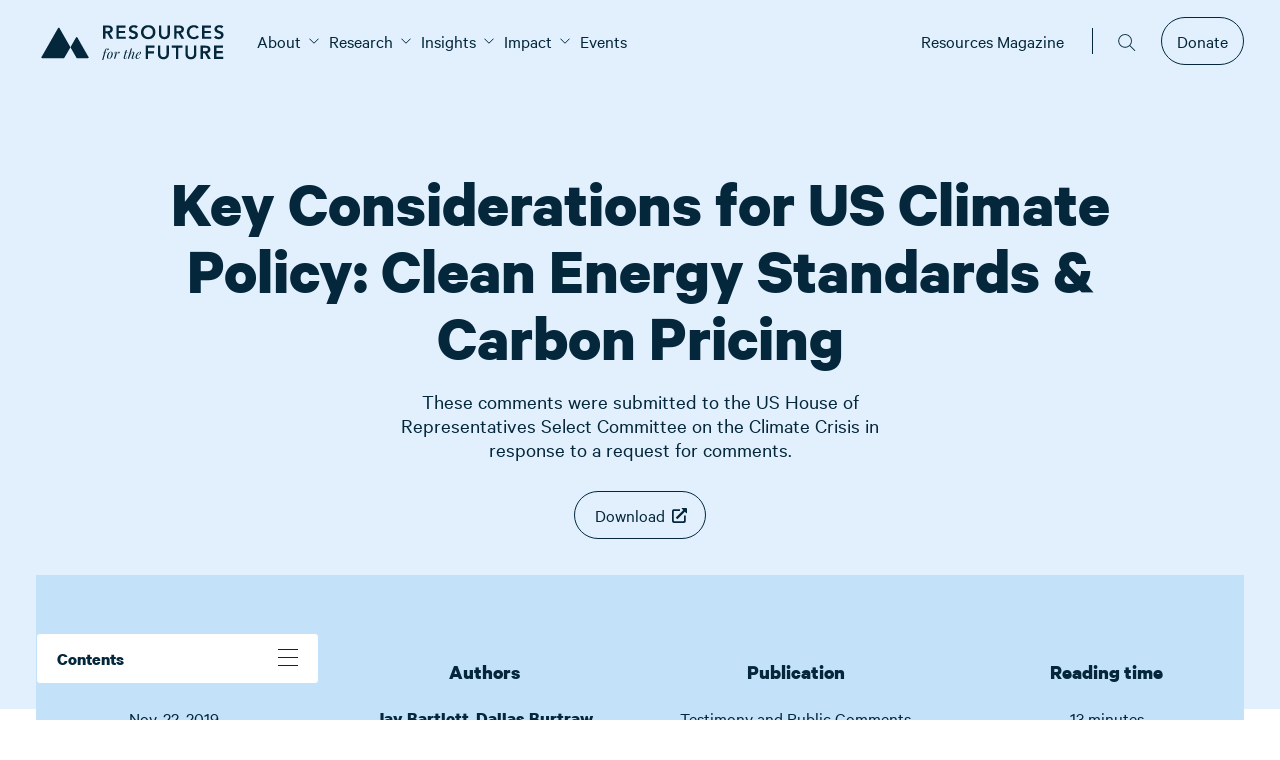

--- FILE ---
content_type: text/html; charset=utf-8
request_url: https://www.rff.org/publications/testimony-and-public-comments/key-considerations-us-climate-policy-clean-energy-standards-carbon-pricing/
body_size: 44630
content:


<!doctype html>
<html class="no-js" lang="en-US">
    <head>
        
        <meta charset="utf-8" />
        <title>Key Considerations for US Climate Policy: Clean Energy Standards &amp; Carbon Pricing</title>
        <meta name="description" content="" />
        <meta name="viewport" content="width=device-width, initial-scale=1" />
        
        
        

        
            <script>
                window.dataLayer = window.dataLayer || [];
                window.customDataLayer = window.customDataLayer || [];
            </script>
            
                
                <script>(function(w,d,s,l,i){w[l]=w[l]||[];w[l].push({'gtm.start':
                new Date().getTime(),event:'gtm.js'});var f=d.getElementsByTagName(s)[0],
                j=d.createElement(s),dl=l!='dataLayer'?'&l='+l:'';j.async=true;j.src=
                'https://www.googletagmanager.com/gtm.js?id='+i+dl;f.parentNode.insertBefore(j,f);
                })(window,document,'script','dataLayer','GTM\u002DMHKVRMB');</script>
            

            
                
                <script>(function(w,d,s,l,i){w[l]=w[l]||[];w[l].push({'gtm.start':
                new Date().getTime(),event:'gtm.js'});var f=d.getElementsByTagName(s)[0],
                j=d.createElement(s),dl=l!='customDataLayer'?'&l='+l:'';j.async=true;j.src=
                'https://www.googletagmanager.com/gtm.js?id='+i+dl;f.parentNode.insertBefore(j,f);
                })(window,document,'script','customDataLayer','GTM\u002D5VCG2WNP');</script>
            

            
            <link rel="apple-touch-icon" sizes="180x180" href="/static/images/favicon/apple-touch-icon.77ffb21d0713.png">
            <link rel="icon" type="image/png" sizes="32x32" href="/static/images/favicon/favicon-32x32.4179b074d239.png">
            <link rel="icon" type="image/png" sizes="16x16" href="/static/images/favicon/favicon-16x16.a574b1b87c8f.png">
            <link rel="manifest" href="/static/images/favicon/site.322be0d45caf.webmanifest">
            <link rel="mask-icon" href="/static/images/favicon/safari-pinned-tab.bcb5d97e1615.svg" color="#5bbad5">
            <link rel="shortcut icon" href="/static/images/favicon/favicon.a8c1ca6e1248.ico">
            <meta name="msapplication-TileColor" content="#da532c">
            <meta name="msapplication-config" content="/static/images/favicon/browserconfig.4f8d5b38edb6.xml">
            <meta name="theme-color" content="#ffffff">

            
            <meta name="twitter:card" content="summary_large_image" />
            <meta name="twitter:site" content="@rff" />
            <meta name="twitter:title" content="Key Considerations for US Climate Policy: Clean Energy Standards &amp; Carbon Pricing" />
            <meta name="twitter:description" content="">
            
                
                <meta name="twitter:image" content="https://media.rff.org/images/markus-spiske-5sh24a7m0BU-unsplash.width-600.jpg">
            

            
            <meta property="fb:app_id" content="2264846597062860" />
            <meta property="og:type" content="website" />
            <meta property="og:url" content="https://www.rff.org/publications/testimony-and-public-comments/key-considerations-us-climate-policy-clean-energy-standards-carbon-pricing/" />
            <meta property="og:title" content="Key Considerations for US Climate Policy: Clean Energy Standards &amp; Carbon Pricing" />
            
                
                <meta property="og:image" content="https://media.rff.org/images/markus-spiske-5sh24a7m0BU-unsplash.width-600.jpg" />
                <meta property="og:image:width" content="600" />
                <meta property="og:image:height" content="400" />
            
            <meta property="og:description" content="" />
            <meta property="og:site_name" content="Resources for the Future" />
        

        
            <link rel="stylesheet" type="text/css" href="/static/css/website_main.85fc061732ae.css">
        

        
    
    





        
        
    <!-- Fundraise Up: the new standard for online giving -->
<script>(function(w,d,s,n,a){if(!w[n]){var l="call,catch,on,once,set,then,track".split(","),i,o=function(n){return"function"==typeof n?o.l.push([arguments])&&o:function(){return o.l.push([n,arguments])&&o}},t=d.getElementsByTagName(s)[0],j=d.createElement(s);j.async=!0;j.src="https://cdn.fundraiseup.com/widget/"+a;t.parentNode.insertBefore(j,t);o.s=Date.now();o.v=4;o.h=w.location.href;o.l=[];for(i=0;i<7;i++){o[l[i]]=o(l[i])}w[n]=o}})(window,document,"script","FundraiseUp","AMAATEJY");</script>
<!-- End Fundraise Up -->


    </head>

    <body class="publication-page ">
        
            
                <noscript><iframe src="https://www.googletagmanager.com/ns.html?id=GTM-MHKVRMB"
                height="0" width="0" style="display:none;visibility:hidden"></iframe></noscript>
            
            
                <noscript><iframe src="https://www.googletagmanager.com/ns.html?id=GTM-5VCG2WNP"
                height="0" width="0" style="display:none;visibility:hidden"></iframe></noscript>
            
        

        <svg
    style="display: none;"
    xmlns="http://www.w3.org/2000/svg"
    xmlns:xlink="http://www.w3.org/1999/xlink"
>
    <symbol id="default-logo" viewBox="0 0 123 37">
        <g
            id="Symbols"
            stroke="none"
            stroke-width="1"
            fill="none"
            fill-rule="evenodd"
        >
            <g
                id="Header"
                transform="translate(-102.000000, -24.000000)"
                fill="#04273C"
            >
                <g id="Group-2" transform="translate(102.000000, 24.000000)">
                    <path
                        d="M5.71132867,23.2715983 C6.115023,23.2715983 6.43384498,23.3617692 6.6678042,23.5421138 C6.90176341,23.7224583 7.01874126,23.9523942 7.01874126,24.2319282 C7.01874126,24.4663761 6.92928761,24.6805321 6.75037762,24.8744024 C6.57146764,25.0682728 6.35356772,25.1652066 6.09667133,25.1652066 C5.92234878,25.1652066 5.78472778,25.1246297 5.6838042,25.0434746 C5.58288061,24.9623196 5.53700695,24.8496059 5.54618182,24.7053303 C5.54618182,24.4889168 5.617286,24.3018122 5.7594965,24.1440107 C5.901707,23.9862092 6.09208272,23.8712413 6.33062937,23.7991035 C6.33062937,23.7179484 6.26869992,23.6435574 6.14483916,23.5759282 C6.0209784,23.508299 5.87188898,23.4744849 5.69756643,23.4744849 C5.4223203,23.4744849 5.15625303,23.5917071 4.89935664,23.826155 C4.70668435,23.9974823 4.54612652,24.2702494 4.41767832,24.6444643 C4.28923013,25.0186792 4.12867229,25.5709761 3.936,26.3013715 L3.78461538,26.8829798 L3.78461538,26.8965055 L5.40855944,26.8965055 L5.32598601,27.167021 L3.70204196,27.167021 L1.2386014,36.2022375 C0.743158362,36.220272 0.330295358,36.2833916 0,36.3915983 L2.50472727,27.167021 L1.26612587,27.167021 L1.3486993,26.8965055 L2.5873007,26.8965055 L2.5873007,26.8829798 C2.78914786,26.1435671 2.99787305,25.5416762 3.21348252,25.077289 C3.42909199,24.6129018 3.68827821,24.2364383 3.99104895,23.947887 C4.20207099,23.7404908 4.4612572,23.5759288 4.76861538,23.4541963 C5.07597356,23.3324637 5.39020818,23.2715983 5.71132867,23.2715983 Z M5.22276923,31.9145674 C5.22276923,31.2022064 5.38332707,30.4380079 5.70444756,29.6219488 C6.02556804,28.8058898 6.48889208,28.1160822 7.09443357,27.5525055 C7.69997506,26.9889288 8.40184217,26.7071447 9.20005595,26.7071447 C9.78724769,26.7071447 10.248278,26.8852323 10.5831608,27.2414128 C10.9180436,27.5975932 11.0854825,28.1273474 11.0854825,28.8306911 C11.0854825,29.5430521 10.9249247,30.3072506 10.6038042,31.1233097 C10.2826837,31.9393687 9.81935967,32.6291763 9.21381818,33.192753 C8.6082767,33.7563297 7.90640959,34.0381138 7.10819581,34.0381138 C6.52100406,34.0381138 6.0599737,33.8600262 5.72509091,33.5038457 C5.39020812,33.1476653 5.22276923,32.6179111 5.22276923,31.9145674 Z M9.11748252,26.9776602 C8.6495641,26.9776602 8.20688321,27.2707157 7.78942658,27.8568354 C7.37196994,28.4429552 7.03709217,29.1755939 6.78478322,30.0547736 C6.53247427,30.9339532 6.40632168,31.7793056 6.40632168,32.5908561 C6.40632168,32.9966313 6.47054481,33.2941953 6.59899301,33.4835571 C6.7274412,33.6729189 6.92469797,33.7675983 7.19076923,33.7675983 C7.65868766,33.7675983 8.10136854,33.4745428 8.51882518,32.8884231 C8.93628181,32.3023033 9.27115958,31.5696646 9.52346853,30.6904849 C9.77577749,29.8113053 9.90193007,28.9659529 9.90193007,28.1544024 C9.90193007,27.7486272 9.83770694,27.4510632 9.70925874,27.2617014 C9.58081055,27.0723396 9.38355378,26.9776602 9.11748252,26.9776602 Z M17.2578462,26.7071447 C17.5055677,26.7071447 17.7028244,26.7792815 17.8496224,26.9235571 C17.9964203,27.0678327 18.0698182,27.2526831 18.0698182,27.4781138 C18.0698182,27.7486306 17.9734835,27.9785664 17.7808112,28.1679282 C17.5881389,28.35729 17.3633579,28.4519695 17.1064615,28.4519695 C16.9413139,28.4519695 16.8082802,28.4091383 16.7073566,28.3234746 C16.6064331,28.237811 16.555972,28.1183345 16.555972,27.9650416 C16.555972,27.7576454 16.6110204,27.5818121 16.7211189,27.4375365 C16.8312173,27.2932608 16.9826004,27.1805472 17.1752727,27.0993921 C17.1385732,27.0633232 17.0881122,27.045289 17.0238881,27.045289 C16.5284451,27.045289 15.9894295,27.5705347 15.4068252,28.6210416 C14.8242209,29.6715486 14.2760305,31.0579265 13.7622378,32.7802169 L13.486993,33.848753 L12.2896783,33.848753 L13.9411469,28.0461963 C14.005371,27.8478173 14.0374825,27.671984 14.0374825,27.5186911 C14.0374825,27.3112949 13.9411478,27.2075983 13.7484755,27.2075983 C13.5466284,27.2075983 13.36084,27.3135492 13.1911049,27.525454 C13.0213698,27.7373588 12.8493435,28.0912797 12.675021,28.5872272 L12.4961119,29.0876808 L12.2346294,29.0876808 L12.5786853,28.1002994 C12.9089807,27.171525 13.464052,26.7071447 14.2439161,26.7071447 C14.7668837,26.7071447 15.0283636,26.9686404 15.0283636,27.4916396 C15.0283636,27.7441219 14.9641405,28.1138227 14.8356923,28.600753 L14.3953007,30.3050004 C14.8907437,28.9975024 15.3563615,28.0709962 15.7921678,27.525454 C16.2279742,26.9799117 16.7165288,26.7071447 17.2578462,26.7071447 Z M23.1756084,32.6990622 C23.1480838,32.807269 23.1343217,32.906457 23.1343217,32.9966293 C23.1343217,33.1769738 23.1893701,33.3122302 23.2994685,33.4024024 C23.409567,33.4925747 23.5517754,33.5376602 23.7260979,33.5376602 C23.9554697,33.5376602 24.1687822,33.4407264 24.366042,33.2468561 C24.5633017,33.0529857 24.7582648,32.6990648 24.9509371,32.1850829 L25.1436084,31.6575777 L25.4050909,31.6575777 L25.1160839,32.5097014 C24.9234116,33.0687695 24.6734001,33.4632673 24.366042,33.6932066 C24.0586838,33.9231459 23.680226,34.0381138 23.2306574,34.0381138 C22.8177882,34.0381138 22.5104346,33.9389258 22.3085874,33.7405468 C22.1067403,33.5421678 22.0058182,33.2671465 22.0058182,32.9154746 C22.0058182,32.6810267 22.0471045,32.4240396 22.1296783,32.1445055 L23.5884755,27.167021 L22.3498741,27.167021 L22.4186853,26.8965055 L23.6572867,26.8965055 C23.9093749,26.0434467 24.0745194,25.4841643 24.1527201,25.2186581 L25.4426383,24.8271355 C25.3625219,25.1019183 25.1665096,25.7917083 24.8546014,26.8965055 L26.6712168,26.8965055 L26.6299301,27.167021 L24.772028,27.167021 L23.1756084,32.6990622 Z M32.994965,31.6575777 L32.6509091,32.6449591 C32.3206137,33.5737336 31.7655424,34.0381138 30.9856783,34.0381138 C30.3434374,34.0381138 30.0223217,33.7585839 30.0223217,33.1995158 C30.0223217,32.928999 30.0957196,32.5773324 30.2425175,32.1445055 L31.5499301,28.2761344 C31.6416788,28.023652 31.6875525,27.7982247 31.6875525,27.5998457 C31.6875525,27.29326 31.5407567,27.1399695 31.2471609,27.1399695 C30.9076906,27.1399695 30.542995,27.3496168 30.1530629,27.7689179 C29.7631309,28.188219 29.3709111,28.7765842 28.9763916,29.5340313 C28.5818722,30.2914784 28.2148828,31.1706449 27.8754126,32.1715571 L27.379972,33.848753 L26.1826574,33.848753 L28.9075804,24.8270622 C28.9222169,24.7781535 28.9712961,24.616405 29.0548183,24.3418167 C29.0743288,24.2776737 29.1452434,24.0469439 29.267562,23.6496273 L30.5461687,23.2474227 C30.537417,23.2810263 30.5276329,23.3160036 30.5168165,23.3523548 C30.2263166,24.3286508 29.5843941,26.4793815 28.591049,29.8045468 C29.086492,28.7044451 29.5819276,27.9131952 30.0773706,27.4307736 C30.5728137,26.9483519 31.114123,26.7071447 31.7013147,26.7071447 C32.4444793,26.7071447 32.816056,27.0497942 32.816056,27.7351035 C32.816056,28.0236547 32.7472455,28.3617957 32.6096224,28.7495365 L31.2746853,32.6990622 C31.2012864,32.9154757 31.1645874,33.0868004 31.1645874,33.2130416 C31.1645874,33.4294551 31.2746842,33.5376602 31.4948811,33.5376602 C31.6783786,33.5376602 31.8549922,33.4362179 32.0247273,33.2333303 C32.1944624,33.0304427 32.371076,32.6720133 32.5545734,32.1580313 L32.7334825,31.6575777 L32.994965,31.6575777 Z M39.5801958,27.5998457 C39.5801958,28.3302412 39.1627454,28.9704547 38.3278322,29.5205055 C37.4929189,30.0705564 36.5387466,30.5169025 35.4652867,30.8595571 C35.3643631,31.3104184 35.3139021,31.7477474 35.3139021,32.1715571 C35.3139021,33.0372109 35.6304304,33.4700313 36.2634965,33.4700313 C37.0525354,33.4700313 37.7589899,33.0191767 38.3828811,32.117454 L38.6030769,32.2256602 C38.3094811,32.7216077 37.9126738,33.1476653 37.4126434,33.5038457 C36.9126129,33.8600262 36.3873594,34.0381138 35.8368671,34.0381138 C35.2680251,34.0381138 34.8230506,33.8758061 34.5019301,33.551186 C34.1808096,33.2265658 34.0202518,32.7531684 34.0202518,32.1309798 C34.0202518,31.4456705 34.2243896,30.6724549 34.6326713,29.8113097 C35.0409531,28.9501645 35.5937308,28.2175257 36.291021,27.6133715 C36.9883112,27.0092173 37.7452267,26.7071447 38.5617902,26.7071447 C38.8553861,26.7071447 39.0985165,26.78379 39.2911888,26.9370829 C39.4838611,27.0903757 39.5801958,27.3112945 39.5801958,27.5998457 Z M38.259021,26.9641344 C37.9654251,26.9641344 37.6374284,27.1332049 37.275021,27.4713509 C36.9126136,27.8094969 36.5731485,28.2580972 36.2566154,28.8171653 C35.9400823,29.3762334 35.6992456,29.9713615 35.5340979,30.6025674 C36.4057107,30.3049989 37.0295925,30.016452 37.4057623,29.7369179 C37.7452325,29.4754183 38.0090061,29.1575658 38.1970909,28.7833509 C38.3851758,28.409136 38.4792168,28.0056211 38.4792168,27.5727942 C38.4792168,27.3293291 38.4608673,27.1670214 38.4241678,27.0858664 C38.3874684,27.0047113 38.33242,26.9641344 38.259021,26.9641344 Z"
                        id="for-the"
                    ></path>
                    <path
                        d="M1.26804124,0.343088907 L6.02891536,0.343088907 C6.68692565,0.343088907 7.32234761,0.403320263 7.93520033,0.523784783 C8.54805304,0.644249303 9.09316123,0.850303943 9.57054124,1.14195489 C10.0479212,1.43360583 10.4285293,1.82669468 10.7123769,2.32123324 C10.9962245,2.81577179 11.1381461,3.44344593 11.1381461,4.20427447 C11.1381461,5.18067111 10.8639793,5.99854953 10.3156374,6.65793427 C9.76729549,7.31731901 8.98350088,7.716748 7.96423005,7.85623324 L11.6026217,13.8096868 L8.66094334,13.8096868 L5.48702725,8.10350128 L3.70653774,8.10350128 L3.70653774,13.8096868 L1.26804124,13.8096868 L1.26804124,0.343088907 Z M5.60314613,6.04927447 C5.95150452,6.04927447 6.29985768,6.03342412 6.64821606,6.00172293 C6.99657445,5.97002174 7.31589818,5.89394002 7.60619683,5.7734755 C7.89649549,5.65301098 8.13195642,5.46914684 8.31258669,5.22187757 C8.49321697,4.97460829 8.58353075,4.62907051 8.58353075,4.18525385 C8.58353075,3.79215911 8.49966795,3.47515197 8.33193984,3.23422293 C8.16421173,2.99329389 7.94487826,2.81259982 7.67393285,2.6921353 C7.40298743,2.57167078 7.10301666,2.49241899 6.77401152,2.45437757 C6.44500638,2.41633614 6.12568265,2.39731571 5.81603075,2.39731571 L3.70653774,2.39731571 L3.70653774,6.04927447 L5.60314613,6.04927447 Z M14.7507335,0.343088907 L23.8273594,0.343088907 L23.8273594,2.51143942 L17.18923,2.51143942 L17.18923,5.82102705 L23.4790028,5.82102705 L23.4790028,7.98937757 L17.18923,7.98937757 L17.18923,11.6413363 L24.1757161,11.6413363 L24.1757161,13.8096868 L14.7507335,13.8096868 L14.7507335,0.343088907 Z M34.581258,3.23422293 C34.3232148,2.86648913 33.9780871,2.59703306 33.5458647,2.42584664 C33.1136422,2.25466022 32.6588478,2.16906829 32.1814678,2.16906829 C31.8976202,2.16906829 31.6234534,2.200769 31.3589591,2.26417138 C31.0944647,2.32757376 30.8557783,2.42901604 30.6428926,2.56850128 C30.430007,2.70798651 30.2590559,2.88868058 30.1300342,3.11058891 C30.0010126,3.33249723 29.9365028,3.59561316 29.9365028,3.89994458 C29.9365028,4.3564417 30.0977774,4.70514956 30.4203314,4.9460786 C30.7428855,5.18700764 31.1428465,5.39623235 31.6202266,5.57375901 C32.0976066,5.75128567 32.6201363,5.92246953 33.1878314,6.08731571 C33.7555266,6.2521619 34.2780563,6.48040704 34.7554363,6.77205798 C35.2328164,7.06370892 35.6327774,7.45045763 35.9553314,7.93231571 C36.2778855,8.41417379 36.4391601,9.05452821 36.4391601,9.85339818 C36.4391601,10.5761853 36.3036894,11.2070295 36.032744,11.7459497 C35.7617986,12.28487 35.397318,12.73185 34.9392912,13.0869033 C34.4812645,13.4419567 33.9490583,13.7082427 33.3426566,13.8857693 C32.736255,14.063296 32.0976075,14.152058 31.4266951,14.152058 C30.5751524,14.152058 29.7558773,14.0125748 28.9688454,13.7336044 C28.1818135,13.4546339 27.5044602,12.9854633 26.936765,12.3260786 L28.775314,10.5761817 C29.0720637,11.0199983 29.4623483,11.3655361 29.9461793,11.6128054 C30.4300104,11.8600747 30.9428637,11.9837075 31.4847545,11.9837075 C31.7686021,11.9837075 32.0524454,11.9456666 32.336293,11.8695838 C32.6201406,11.7935009 32.8781799,11.6793783 33.1104189,11.5272126 C33.3426578,11.3750469 33.5297363,11.1816726 33.6716601,10.9470838 C33.8135839,10.712495 33.8845447,10.4430389 33.8845447,10.1387075 C33.8845447,9.64416891 33.7232701,9.26376034 33.4007161,8.99747035 C33.078162,8.73118036 32.678201,8.50610529 32.200821,8.32223839 C31.7234409,8.13837149 31.2009112,7.96401757 30.6332161,7.79917138 C30.0655209,7.6343252 29.5429912,7.40925013 29.0656112,7.12393942 C28.5882312,6.83862872 28.1882701,6.45822015 27.8657161,5.98270231 C27.543162,5.50718447 27.3818874,4.87000012 27.3818874,4.07113014 C27.3818874,3.37370398 27.5270345,2.77139041 27.8173332,2.26417138 C28.1076318,1.75695235 28.4882399,1.33533285 28.9591689,0.999300247 C29.4300978,0.663267639 29.968755,0.412831999 30.5751566,0.247985814 C31.1815583,0.0831396287 31.8008528,0.000717772483 32.4330587,0.000717772483 C33.1555798,0.000717772483 33.8555116,0.1085002 34.5328752,0.324068288 C35.2102387,0.539636376 35.8198567,0.894684372 36.3617475,1.38922293 L34.581258,3.23422293 Z M39.5292126,7.13344973 C39.5292126,6.05560929 39.7098401,5.07605723 40.0711007,4.19476416 C40.4323612,3.3134711 40.9323125,2.56216418 41.5709696,1.94082087 C42.2096266,1.31947755 42.9708428,0.840796772 43.8546409,0.504764164 C44.738439,0.168731556 45.7093122,0.000717772483 46.7672895,0.000717772483 C47.838169,-0.0119627033 48.8187186,0.143370795 49.7089678,0.466722927 C50.599217,0.790075059 51.3668842,1.2624157 52.0119923,1.88375901 C52.6571004,2.50510232 53.1602772,3.25323917 53.5215377,4.128192 C53.8827983,5.00314483 54.0634259,5.97952682 54.0634259,7.05736726 C54.0634259,8.10984675 53.8827983,9.06720831 53.5215377,9.92948066 C53.1602772,10.791753 52.6571004,11.5335497 52.0119923,12.154893 C51.3668842,12.7762363 50.599217,13.2612573 49.7089678,13.6099703 C48.8187186,13.9586834 47.838169,14.1393775 46.7672895,14.152058 C45.7093122,14.152058 44.738439,13.9840442 43.8546409,13.6480116 C42.9708428,13.311979 42.2096266,12.8364683 41.5709696,12.2214652 C40.9323125,11.6064621 40.4323612,10.8678355 40.0711007,10.0055631 C39.7098401,9.14329078 39.5292126,8.18592922 39.5292126,7.13344973 Z M42.083828,6.98128478 C42.083828,7.7040719 42.1967202,8.36978689 42.422508,8.97844973 C42.6482959,9.58711257 42.9676196,10.1133444 43.3804888,10.5571611 C43.793358,11.0009777 44.2868583,11.3496856 44.8610045,11.6032951 C45.4351508,11.8569046 46.0770237,11.9837075 46.7866426,11.9837075 C47.4962616,11.9837075 48.14136,11.8569046 48.7219573,11.6032951 C49.3025546,11.3496856 49.7992804,11.0009777 50.2121496,10.5571611 C50.6250188,10.1133444 50.9443426,9.58711257 51.1701304,8.97844973 C51.3959182,8.36978689 51.5088105,7.7040719 51.5088105,6.98128478 C51.5088105,6.30921957 51.3959182,5.68154543 51.1701304,5.09824355 C50.9443426,4.51494166 50.6250188,4.00456017 50.2121496,3.56708375 C49.7992804,3.12960734 49.3025546,2.78723963 48.7219573,2.53997035 C48.14136,2.29270107 47.4962616,2.16906829 46.7866426,2.16906829 C46.0770237,2.16906829 45.4351508,2.29270107 44.8610045,2.53997035 C44.2868583,2.78723963 43.793358,3.12960734 43.3804888,3.56708375 C42.9676196,4.00456017 42.6482959,4.51494166 42.422508,5.09824355 C42.1967202,5.68154543 42.083828,6.30921957 42.083828,6.98128478 Z M68.6492475,8.86432602 C68.6492475,9.67587647 68.5073259,10.408163 68.2234783,11.0612075 C67.9396307,11.714252 67.5525717,12.2690145 67.0622895,12.7255116 C66.5720073,13.1820087 65.9914187,13.5338866 65.3205063,13.7811559 C64.6495938,14.0284252 63.9206326,14.152058 63.1336007,14.152058 C62.3465688,14.152058 61.6176075,14.0284252 60.9466951,13.7811559 C60.2757826,13.5338866 59.6919685,13.1820087 59.1952353,12.7255116 C58.698502,12.2690145 58.311443,11.714252 58.0340465,11.0612075 C57.75665,10.408163 57.6179538,9.67587647 57.6179538,8.86432602 L57.6179538,0.343088907 L60.0564503,0.343088907 L60.0564503,8.78824355 C60.0564503,9.11793592 60.1080582,9.4634737 60.2112755,9.82486726 C60.3144928,10.1862608 60.4854439,10.5191183 60.7241339,10.8234497 C60.9628239,11.1277811 61.2789221,11.3782168 61.6724381,11.5747642 C62.065954,11.7713115 62.5530034,11.8695838 63.1336007,11.8695838 C63.714198,11.8695838 64.2012473,11.7713115 64.5947633,11.5747642 C64.9882792,11.3782168 65.3043775,11.1277811 65.5430675,10.8234497 C65.7817575,10.5191183 65.9527086,10.1862608 66.0559259,9.82486726 C66.1591432,9.4634737 66.210751,9.11793592 66.210751,8.78824355 L66.210751,0.343088907 L68.6492475,0.343088907 L68.6492475,8.86432602 Z M72.9391951,0.343088907 L77.7000692,0.343088907 C78.3580795,0.343088907 78.9935015,0.403320263 79.6063542,0.523784783 C80.2192069,0.644249303 80.7643151,0.850303943 81.2416951,1.14195489 C81.7190751,1.43360583 82.0996832,1.82669468 82.3835307,2.32123324 C82.6673783,2.81577179 82.8093,3.44344593 82.8093,4.20427447 C82.8093,5.18067111 82.5351331,5.99854953 81.9867912,6.65793427 C81.4384493,7.31731901 80.6546547,7.716748 79.6353839,7.85623324 L83.2737755,13.8096868 L80.3320972,13.8096868 L77.1581811,8.10350128 L75.3776916,8.10350128 L75.3776916,13.8096868 L72.9391951,13.8096868 L72.9391951,0.343088907 Z M77.2743,6.04927447 C77.6226584,6.04927447 77.9710115,6.03342412 78.3193699,6.00172293 C78.6677283,5.97002174 78.987052,5.89394002 79.2773507,5.7734755 C79.5676493,5.65301098 79.8031103,5.46914684 79.9837405,5.22187757 C80.1643708,4.97460829 80.2546846,4.62907051 80.2546846,4.18525385 C80.2546846,3.79215911 80.1708218,3.47515197 80.0030937,3.23422293 C79.8353656,2.99329389 79.6160321,2.81259982 79.3450867,2.6921353 C79.0741413,2.57167078 78.7741705,2.49241899 78.4451654,2.45437757 C78.1161602,2.41633614 77.7968365,2.39731571 77.4871846,2.39731571 L75.3776916,2.39731571 L75.3776916,6.04927447 L77.2743,6.04927447 Z M95.8275168,3.50051159 C95.3243324,2.9679316 94.8372831,2.61288361 94.3663542,2.43535695 C93.8954252,2.25783029 93.4212779,2.16906829 92.9438979,2.16906829 C92.2342789,2.16906829 91.592406,2.29270107 91.0182598,2.53997035 C90.4441135,2.78723963 89.9506132,3.12960734 89.537744,3.56708375 C89.1248748,4.00456017 88.8055511,4.51494166 88.5797633,5.09824355 C88.3539754,5.68154543 88.2410832,6.30921957 88.2410832,6.98128478 C88.2410832,7.7040719 88.3539754,8.36978689 88.5797633,8.97844973 C88.8055511,9.58711257 89.1248748,10.1133444 89.537744,10.5571611 C89.9506132,11.0009777 90.4441135,11.3496856 91.0182598,11.6032951 C91.592406,11.8569046 92.2342789,11.9837075 92.9438979,11.9837075 C93.4986909,11.9837075 94.0373481,11.8537345 94.5598856,11.5937848 C95.0824232,11.333835 95.5694725,10.9185557 96.0210482,10.3479343 L98.0337755,11.75546 C97.4144717,12.5923714 96.6597065,13.2010251 95.7694573,13.5814394 C94.8792081,13.9618537 93.9309134,14.152058 92.9245447,14.152058 C91.8665674,14.152058 90.8956943,13.9840442 90.0118961,13.6480116 C89.128098,13.311979 88.3668818,12.8364683 87.7282248,12.2214652 C87.0895678,11.6064621 86.5896165,10.8678355 86.2283559,10.0055631 C85.8670954,9.14329078 85.6864678,8.18592922 85.6864678,7.13344973 C85.6864678,6.05560929 85.8670954,5.07605723 86.2283559,4.19476416 C86.5896165,3.3134711 87.0895678,2.56216418 87.7282248,1.94082087 C88.3668818,1.31947755 89.128098,0.840796772 90.0118961,0.504764164 C90.8956943,0.168731556 91.8665674,0.000717772483 92.9245447,0.000717772483 C93.8535004,0.000717772483 94.7147069,0.162391413 95.5081898,0.485743546 C96.3016728,0.809095678 97.0403105,1.35751803 97.7241252,2.13102705 L95.8275168,3.50051159 Z M100.969003,0.343088907 L110.045629,0.343088907 L110.045629,2.51143942 L103.407499,2.51143942 L103.407499,5.82102705 L109.697272,5.82102705 L109.697272,7.98937757 L103.407499,7.98937757 L103.407499,11.6413363 L110.393985,11.6413363 L110.393985,13.8096868 L100.969003,13.8096868 L100.969003,0.343088907 Z M120.799527,3.23422293 C120.541484,2.86648913 120.196356,2.59703306 119.764134,2.42584664 C119.331911,2.25466022 118.877117,2.16906829 118.399737,2.16906829 C118.115889,2.16906829 117.841723,2.200769 117.577228,2.26417138 C117.312734,2.32757376 117.074048,2.42901604 116.861162,2.56850128 C116.648276,2.70798651 116.477325,2.88868058 116.348303,3.11058891 C116.219282,3.33249723 116.154772,3.59561316 116.154772,3.89994458 C116.154772,4.3564417 116.316047,4.70514956 116.638601,4.9460786 C116.961155,5.18700764 117.361116,5.39623235 117.838496,5.57375901 C118.315876,5.75128567 118.838406,5.92246953 119.406101,6.08731571 C119.973796,6.2521619 120.496326,6.48040704 120.973706,6.77205798 C121.451086,7.06370892 121.851047,7.45045763 122.173601,7.93231571 C122.496155,8.41417379 122.657429,9.05452821 122.657429,9.85339818 C122.657429,10.5761853 122.521959,11.2070295 122.251013,11.7459497 C121.980068,12.28487 121.615587,12.73185 121.15756,13.0869033 C120.699534,13.4419567 120.167327,13.7082427 119.560926,13.8857693 C118.954524,14.063296 118.315877,14.152058 117.644964,14.152058 C116.793422,14.152058 115.974147,14.0125748 115.187115,13.7336044 C114.400083,13.4546339 113.722729,12.9854633 113.155034,12.3260786 L114.993583,10.5761817 C115.290333,11.0199983 115.680617,11.3655361 116.164449,11.6128054 C116.64828,11.8600747 117.161133,11.9837075 117.703024,11.9837075 C117.986871,11.9837075 118.270715,11.9456666 118.554562,11.8695838 C118.83841,11.7935009 119.096449,11.6793783 119.328688,11.5272126 C119.560927,11.3750469 119.748006,11.1816726 119.889929,10.9470838 C120.031853,10.712495 120.102814,10.4430389 120.102814,10.1387075 C120.102814,9.64416891 119.941539,9.26376034 119.618985,8.99747035 C119.296431,8.73118036 118.89647,8.50610529 118.41909,8.32223839 C117.94171,8.13837149 117.41918,7.96401757 116.851485,7.79917138 C116.28379,7.6343252 115.76126,7.40925013 115.28388,7.12393942 C114.8065,6.83862872 114.406539,6.45822015 114.083985,5.98270231 C113.761431,5.50718447 113.600157,4.87000012 113.600157,4.07113014 C113.600157,3.37370398 113.745304,2.77139041 114.035602,2.26417138 C114.325901,1.75695235 114.706509,1.33533285 115.177438,0.999300247 C115.648367,0.663267639 116.187024,0.412831999 116.793426,0.247985814 C117.399827,0.0831396287 118.019122,0.000717772483 118.651328,0.000717772483 C119.373849,0.000717772483 120.073781,0.1085002 120.751144,0.324068288 C121.428508,0.539636376 122.038126,0.894684372 122.580017,1.38922293 L120.799527,3.23422293 Z"
                        id="RESOURCES"
                    ></path>
                    <path
                        d="M44.3814433,20.7113402 L53.2258314,20.7113402 L53.2258314,22.8796907 L46.8199398,22.8796907 L46.8199398,26.4175258 L52.8581216,26.4175258 L52.8581216,28.5858763 L46.8199398,28.5858763 L46.8199398,34.1779381 L44.3814433,34.1779381 L44.3814433,20.7113402 Z M67.7535936,29.2325773 C67.7535936,30.0441278 67.611672,30.7764143 67.3278244,31.4294588 C67.0439768,32.0825033 66.6569178,32.6372658 66.1666356,33.0937629 C65.6763534,33.55026 65.0957648,33.9021379 64.4248524,34.1494072 C63.7539399,34.3966765 63.0249787,34.5203093 62.2379468,34.5203093 C61.4509149,34.5203093 60.7219536,34.3966765 60.0510412,34.1494072 C59.3801288,33.9021379 58.7963147,33.55026 58.2995814,33.0937629 C57.8028482,32.6372658 57.4157891,32.0825033 57.1383926,31.4294588 C56.8609961,30.7764143 56.7222999,30.0441278 56.7222999,29.2325773 L56.7222999,20.7113402 L59.1607964,20.7113402 L59.1607964,29.1564948 C59.1607964,29.4861872 59.2124043,29.831725 59.3156216,30.1931186 C59.4188389,30.5545121 59.58979,30.8873696 59.82848,31.191701 C60.06717,31.4960324 60.3832683,31.7464681 60.7767842,31.9430155 C61.1703002,32.1395628 61.6573495,32.2378351 62.2379468,32.2378351 C62.8185441,32.2378351 63.3055934,32.1395628 63.6991094,31.9430155 C64.0926253,31.7464681 64.4087236,31.4960324 64.6474136,31.191701 C64.8861036,30.8873696 65.0570547,30.5545121 65.160272,30.1931186 C65.2634893,29.831725 65.3150971,29.4861872 65.3150971,29.1564948 L65.3150971,20.7113402 L67.7535936,20.7113402 L67.7535936,29.2325773 Z M74.8497475,22.8796907 L70.6501146,22.8796907 L70.6501146,20.7113402 L81.4878769,20.7113402 L81.4878769,22.8796907 L77.288244,22.8796907 L77.288244,34.1779381 L74.8497475,34.1779381 L74.8497475,22.8796907 Z M95.4156916,29.2325773 C95.4156916,30.0441278 95.2737699,30.7764143 94.9899223,31.4294588 C94.7060747,32.0825033 94.3190157,32.6372658 93.8287335,33.0937629 C93.3384513,33.55026 92.7578627,33.9021379 92.0869503,34.1494072 C91.4160378,34.3966765 90.6870766,34.5203093 89.9000447,34.5203093 C89.1130128,34.5203093 88.3840515,34.3966765 87.7131391,34.1494072 C87.0422267,33.9021379 86.4584126,33.55026 85.9616793,33.0937629 C85.4649461,32.6372658 85.077887,32.0825033 84.8004905,31.4294588 C84.523094,30.7764143 84.3843978,30.0441278 84.3843978,29.2325773 L84.3843978,20.7113402 L86.8228943,20.7113402 L86.8228943,29.1564948 C86.8228943,29.4861872 86.8745022,29.831725 86.9777195,30.1931186 C87.0809368,30.5545121 87.2518879,30.8873696 87.4905779,31.191701 C87.7292679,31.4960324 88.0453662,31.7464681 88.4388821,31.9430155 C88.8323981,32.1395628 89.3194474,32.2378351 89.9000447,32.2378351 C90.480642,32.2378351 90.9676913,32.1395628 91.3612073,31.9430155 C91.7547232,31.7464681 92.0708215,31.4960324 92.3095115,31.191701 C92.5482015,30.8873696 92.7191526,30.5545121 92.8223699,30.1931186 C92.9255872,29.831725 92.977195,29.4861872 92.977195,29.1564948 L92.977195,20.7113402 L95.4156916,20.7113402 L95.4156916,29.2325773 Z M99.7056391,20.7113402 L104.466513,20.7113402 C105.124524,20.7113402 105.759945,20.7715716 106.372798,20.8920361 C106.985651,21.0125006 107.530759,21.2185552 108.008139,21.5102062 C108.485519,21.8018571 108.866127,22.194946 109.149975,22.6894845 C109.433822,23.1840231 109.575744,23.8116972 109.575744,24.5725258 C109.575744,25.5489224 109.301577,26.3668008 108.753235,27.0261856 C108.204893,27.6855703 107.421099,28.0849993 106.401828,28.2244845 L110.04022,34.1779381 L107.098541,34.1779381 L103.924625,28.4717526 L102.144136,28.4717526 L102.144136,34.1779381 L99.7056391,34.1779381 L99.7056391,20.7113402 Z M104.040744,26.4175258 C104.389102,26.4175258 104.737456,26.4016754 105.085814,26.3699742 C105.434172,26.338273 105.753496,26.2621913 106.043795,26.1417268 C106.334093,26.0212623 106.569554,25.8373981 106.750185,25.5901289 C106.930815,25.3428596 107.021129,24.9973218 107.021129,24.5535052 C107.021129,24.1604104 106.937266,23.8434033 106.769538,23.6024742 C106.60181,23.3615452 106.382476,23.1808511 106.111531,23.0603866 C105.840585,22.9399221 105.540615,22.8606703 105.211609,22.8226289 C104.882604,22.7845874 104.563281,22.765567 104.253629,22.765567 L102.144136,22.765567 L102.144136,26.4175258 L104.040744,26.4175258 Z M113.188331,20.7113402 L122.264957,20.7113402 L122.264957,22.8796907 L115.626828,22.8796907 L115.626828,26.1892784 L121.916601,26.1892784 L121.916601,28.3576289 L115.626828,28.3576289 L115.626828,32.0095876 L122.613314,32.0095876 L122.613314,34.1779381 L113.188331,34.1779381 L113.188331,20.7113402 Z"
                        id="FUTURE"
                    ></path>
                </g>
            </g>
        </g>
    </symbol>

    <symbol id="full-logo">
        <g fill="currentColor" fill-rule="evenodd">
            <path
                d="M71.44 29.298c.401 0 .718.09.95.268a.829.829 0 0 1 .349.685.92.92 0 0 1-.267.638.85.85 0 0 1-.649.289.636.636 0 0 1-.41-.121.374.374 0 0 1-.136-.336c0-.215.07-.4.211-.557.142-.157.33-.271.567-.343 0-.08-.061-.154-.184-.221a.914.914 0 0 0-.444-.1c-.273 0-.538.115-.793.348-.19.17-.35.441-.478.813-.127.371-.287.92-.478 1.645l-.15.577v.013h1.612l-.082.269h-1.612L67 42.135c-.492.018-.902.08-1.23.188l2.487-9.158h-1.23l.082-.269h1.23v-.013c.2-.734.408-1.332.622-1.793.214-.46.471-.834.772-1.12.21-.207.466-.37.772-.491.305-.12.617-.181.936-.181zm-.485 8.58c0-.707.16-1.466.479-2.276a5.526 5.526 0 0 1 1.38-2.054c.6-.56 1.298-.84 2.09-.84.583 0 1.04.177 1.373.53.333.354.499.88.499 1.579 0 .707-.16 1.466-.478 2.276a5.526 5.526 0 0 1-1.38 2.054c-.601.56-1.298.84-2.09.84-.584 0-1.041-.177-1.374-.53-.332-.354-.499-.88-.499-1.579zm3.867-4.901c-.464 0-.904.291-1.318.873-.415.582-.747 1.31-.998 2.182a9.119 9.119 0 0 0-.376 2.518c0 .403.064.698.192.886.127.188.323.282.587.282.465 0 .904-.29 1.319-.873.414-.582.747-1.309.997-2.182s.376-1.712.376-2.518c0-.403-.064-.698-.191-.886-.128-.188-.324-.282-.588-.282zm8.082-.269c.246 0 .442.072.587.215a.739.739 0 0 1 .219.55.924.924 0 0 1-.287.686.925.925 0 0 1-.67.282.591.591 0 0 1-.396-.128.441.441 0 0 1-.15-.356c0-.206.055-.38.164-.523.11-.144.26-.256.45-.336a.205.205 0 0 0-.15-.054c-.491 0-1.026.522-1.605 1.565-.578 1.043-1.122 2.419-1.633 4.129l-.273 1.06h-1.189l1.64-5.76c.064-.197.096-.372.096-.524 0-.206-.096-.309-.287-.309-.2 0-.385.105-.554.316-.168.21-.339.562-.512 1.054l-.178.497h-.26l.342-.98c.328-.923.88-1.384 1.654-1.384.519 0 .778.26.778.78 0 .25-.063.617-.19 1.1l-.438 1.692c.492-1.298.954-2.218 1.387-2.76.432-.54.917-.812 1.455-.812zm5.875 5.95a1.206 1.206 0 0 0-.041.295c0 .179.055.313.164.402.11.09.25.135.424.135.227 0 .439-.096.635-.289.196-.192.39-.544.58-1.054l.192-.524h.26l-.287.846c-.192.555-.44.947-.745 1.175-.305.228-.681.343-1.127.343-.41 0-.715-.099-.916-.296-.2-.197-.3-.47-.3-.819 0-.233.04-.488.123-.765l1.448-4.942h-1.23l.069-.269h1.23l.491-1.665 1.28-.389c-.079.273-.273.958-.583 2.054h1.803l-.04.269h-1.845l-1.585 5.492zm9.749-1.035l-.342.98c-.328.923-.879 1.384-1.653 1.384-.638 0-.957-.278-.957-.833 0-.269.073-.618.219-1.047l1.298-3.84c.091-.252.137-.475.137-.672 0-.305-.146-.457-.438-.457-.337 0-.699.208-1.086.625-.387.416-.776 1-1.168 1.752a18.67 18.67 0 0 0-1.093 2.619l-.492 1.665h-1.189l2.706-8.957a191.445 191.445 0 0 1 .357-1.169l1.27-.4a8118.78 8118.78 0 0 1-1.941 6.51c.491-1.092.983-1.877 1.475-2.356.492-.48 1.03-.719 1.612-.719.738 0 1.107.34 1.107 1.021 0 .286-.068.622-.205 1.007l-1.325 3.921c-.073.215-.11.385-.11.51 0 .215.11.323.328.323.183 0 .358-.1.526-.302.169-.202.344-.558.526-1.068l.178-.497h.26zm6.537-4.028c0 .725-.414 1.36-1.243 1.907-.829.546-1.776.989-2.842 1.329-.1.448-.15.882-.15 1.303 0 .859.314 1.289.943 1.289.783 0 1.484-.448 2.104-1.343l.218.107a4.144 4.144 0 0 1-1.182 1.27c-.496.353-1.017.53-1.564.53-.565 0-1.006-.162-1.325-.484-.32-.322-.478-.792-.478-1.41 0-.68.202-1.448.608-2.303a6.58 6.58 0 0 1 1.646-2.182c.692-.6 1.444-.9 2.254-.9.292 0 .533.077.725.229.19.152.286.371.286.658zm-1.311-.631c-.292 0-.617.167-.977.503-.36.336-.697.781-1.011 1.336a7.365 7.365 0 0 0-.718 1.773c.866-.296 1.485-.582 1.859-.86.337-.26.599-.575.785-.946.187-.372.28-.772.28-1.202 0-.242-.018-.403-.054-.484-.037-.08-.091-.12-.164-.12zM67.001 6.478h4.727c.653 0 1.284.06 1.892.18.609.12 1.15.324 1.624.613.474.29.852.68 1.133 1.171.282.491.423 1.114.423 1.87 0 .97-.272 1.781-.816 2.436-.545.654-1.323 1.05-2.335 1.19l3.612 5.91h-2.92l-3.151-5.665h-1.768v5.665h-2.42V6.478zm4.304 5.665c.346 0 .692-.015 1.038-.047.345-.031.662-.107.95-.226.289-.12.523-.302.702-.548.18-.245.269-.589.269-1.03 0-.39-.083-.704-.25-.943a1.546 1.546 0 0 0-.653-.538 3.049 3.049 0 0 0-.894-.237 8.281 8.281 0 0 0-.95-.056h-2.095v3.625h1.883zm9.082-5.665h9.01v2.153h-6.59v3.286h6.245v2.153h-6.244v3.625h6.936v2.153h-9.357V6.478zm19.687 2.87a2.227 2.227 0 0 0-1.028-.802 3.645 3.645 0 0 0-2.17-.16c-.263.063-.5.163-.712.302a1.59 1.59 0 0 0-.509.538c-.128.22-.192.481-.192.784 0 .453.16.799.48 1.038.32.24.718.447 1.192.623.474.177.992.347 1.556.51.564.164 1.082.39 1.556.68.474.29.871.674 1.192 1.152.32.478.48 1.114.48 1.907 0 .718-.135 1.344-.404 1.88-.269.534-.63.978-1.085 1.33a4.724 4.724 0 0 1-1.585.794 6.737 6.737 0 0 1-1.902.264 7.25 7.25 0 0 1-2.44-.416 4.702 4.702 0 0 1-2.018-1.397l1.825-1.737c.295.44.682.783 1.163 1.029a3.31 3.31 0 0 0 2.373.255c.281-.076.538-.189.768-.34.23-.151.416-.343.557-.576.141-.233.212-.5.212-.803 0-.49-.16-.868-.48-1.133a4.262 4.262 0 0 0-1.192-.67 19.366 19.366 0 0 0-1.556-.52 6.613 6.613 0 0 1-1.557-.67 3.756 3.756 0 0 1-1.19-1.133c-.321-.472-.481-1.104-.481-1.897 0-.693.144-1.29.432-1.794a3.909 3.909 0 0 1 1.134-1.256 4.987 4.987 0 0 1 1.604-.746 7 7 0 0 1 3.93.076 4.85 4.85 0 0 1 1.815 1.057l-1.768 1.832zm4.913 3.872c0-1.07.179-2.043.538-2.918a6.537 6.537 0 0 1 1.489-2.237 6.541 6.541 0 0 1 2.267-1.426c.877-.334 1.841-.5 2.892-.5 1.063-.013 2.036.141 2.92.462a6.4 6.4 0 0 1 2.287 1.407 6.49 6.49 0 0 1 1.498 2.228c.359.869.538 1.838.538 2.908 0 1.045-.18 1.996-.538 2.852a6.533 6.533 0 0 1-1.498 2.21 6.86 6.86 0 0 1-2.287 1.444c-.884.346-1.857.525-2.92.538-1.05 0-2.015-.167-2.892-.5a6.613 6.613 0 0 1-2.267-1.417 6.5 6.5 0 0 1-1.49-2.2c-.358-.856-.537-1.806-.537-2.851zm2.536-.151c0 .717.112 1.378.336 1.983.224.604.541 1.126.951 1.567.41.44.9.787 1.47 1.038.57.252 1.207.378 1.912.378a4.75 4.75 0 0 0 1.921-.378 4.399 4.399 0 0 0 1.48-1.038c.41-.44.727-.963.95-1.567a5.66 5.66 0 0 0 .337-1.983c0-.667-.112-1.29-.336-1.87a4.619 4.619 0 0 0-.951-1.52 4.351 4.351 0 0 0-1.48-1.02 4.856 4.856 0 0 0-1.921-.368c-.705 0-1.342.123-1.912.368-.57.246-1.06.586-1.47 1.02-.41.434-.727.941-.95 1.52a5.134 5.134 0 0 0-.337 1.87zm26.374 1.87c0 .805-.14 1.532-.423 2.18a4.888 4.888 0 0 1-1.153 1.653 5.086 5.086 0 0 1-1.729 1.048 6.231 6.231 0 0 1-2.17.368 6.231 6.231 0 0 1-2.172-.368 5.192 5.192 0 0 1-1.739-1.048 4.715 4.715 0 0 1-1.153-1.653c-.275-.648-.413-1.375-.413-2.18v-8.46h2.421v8.384c0 .327.051.67.154 1.029.102.359.272.69.509.991.237.302.55.551.941.746.391.195.875.293 1.451.293.576 0 1.06-.098 1.45-.293.391-.195.705-.444.942-.746s.407-.632.51-.991c.102-.359.153-.702.153-1.03V6.479h2.421v8.46zm4.259-8.46h4.727c.653 0 1.284.06 1.892.179.609.12 1.15.324 1.624.613.474.29.852.68 1.133 1.171.282.491.423 1.114.423 1.87 0 .97-.272 1.781-.817 2.436-.544.654-1.322 1.05-2.334 1.19l3.612 5.91h-2.92l-3.151-5.665h-1.768v5.665h-2.421V6.478zm4.304 5.664c.346 0 .692-.015 1.037-.047.346-.031.663-.107.952-.226.288-.12.522-.302.7-.548.18-.245.27-.589.27-1.03 0-.39-.083-.704-.25-.943a1.546 1.546 0 0 0-.653-.538 3.049 3.049 0 0 0-.894-.237 8.281 8.281 0 0 0-.95-.056h-2.095v3.625h1.883zm18.42-2.53c-.5-.529-.984-.881-1.451-1.057a3.977 3.977 0 0 0-1.412-.265c-.705 0-1.342.123-1.912.368-.57.246-1.06.586-1.47 1.02-.41.434-.727.941-.951 1.52a5.134 5.134 0 0 0-.336 1.87c0 .717.112 1.378.336 1.983.224.604.541 1.126.951 1.567.41.44.9.787 1.47 1.038.57.252 1.207.378 1.912.378.55 0 1.085-.129 1.604-.387.519-.258 1.002-.67 1.45-1.237l1.999 1.398c-.615.83-1.364 1.435-2.248 1.812a7.112 7.112 0 0 1-2.825.567c-1.05 0-2.014-.167-2.891-.5a6.613 6.613 0 0 1-2.267-1.417 6.5 6.5 0 0 1-1.49-2.2c-.358-.856-.538-1.806-.538-2.851 0-1.07.18-2.043.538-2.918a6.537 6.537 0 0 1 1.49-2.237 6.541 6.541 0 0 1 2.267-1.426c.877-.334 1.841-.5 2.891-.5.923 0 1.778.16 2.565.481.788.321 1.522.866 2.2 1.633l-1.882 1.36zm5.104-3.135h9.011v2.153h-6.59v3.286h6.244v2.153h-6.244v3.625h6.936v2.153h-9.357V6.478zm19.688 2.87a2.227 2.227 0 0 0-1.028-.802 3.645 3.645 0 0 0-2.171-.16c-.263.063-.5.163-.711.302a1.59 1.59 0 0 0-.51.538c-.128.22-.192.481-.192.784 0 .453.16.799.48 1.038.32.24.718.447 1.192.623.474.177.993.347 1.556.51.564.164 1.083.39 1.557.68.474.29.87.674 1.19 1.152.321.478.481 1.114.481 1.907 0 .718-.134 1.344-.403 1.88-.27.534-.631.978-1.086 1.33a4.724 4.724 0 0 1-1.585.794 6.737 6.737 0 0 1-1.902.264 7.25 7.25 0 0 1-2.44-.416 4.702 4.702 0 0 1-2.018-1.397l1.826-1.737c.294.44.682.783 1.162 1.029a3.31 3.31 0 0 0 2.373.255c.282-.076.538-.189.768-.34.231-.151.417-.343.558-.576.14-.233.211-.5.211-.803 0-.49-.16-.868-.48-1.133a4.262 4.262 0 0 0-1.192-.67 19.366 19.366 0 0 0-1.556-.52 6.613 6.613 0 0 1-1.556-.67 3.756 3.756 0 0 1-1.192-1.133c-.32-.472-.48-1.104-.48-1.897 0-.693.144-1.29.432-1.794a3.909 3.909 0 0 1 1.134-1.256 4.987 4.987 0 0 1 1.604-.746 7 7 0 0 1 3.93.076 4.85 4.85 0 0 1 1.815 1.057l-1.767 1.832zM109.698 26.62h8.781v2.154h-6.36v3.512h5.995v2.153h-5.995v5.552h-2.42V26.62zm23.204 8.46c0 .806-.14 1.533-.423 2.182a4.888 4.888 0 0 1-1.152 1.652 5.086 5.086 0 0 1-1.73 1.048 6.231 6.231 0 0 1-2.17.368 6.231 6.231 0 0 1-2.172-.368 5.192 5.192 0 0 1-1.739-1.048 4.715 4.715 0 0 1-1.153-1.652c-.275-.649-.413-1.376-.413-2.181v-8.46h2.421v8.384c0 .328.051.67.154 1.03.102.358.272.689.51.99.236.303.55.552.94.747.391.195.875.292 1.451.292.577 0 1.06-.097 1.45-.292.392-.195.705-.444.942-.746s.407-.633.51-.992c.102-.358.153-.701.153-1.029v-8.384h2.421v8.46zm7.045-6.306h-4.17V26.62h10.76v2.153h-4.169V39.99h-2.42V28.774zm20.418 6.307c0 .805-.14 1.532-.423 2.18a4.888 4.888 0 0 1-1.153 1.653 5.086 5.086 0 0 1-1.729 1.048 6.231 6.231 0 0 1-2.17.368 6.231 6.231 0 0 1-2.172-.368 5.192 5.192 0 0 1-1.739-1.048 4.715 4.715 0 0 1-1.153-1.652c-.275-.649-.413-1.376-.413-2.181v-8.46h2.421v8.384c0 .328.051.67.154 1.03.102.358.272.689.509.99.237.303.55.552.941.747.391.195.875.292 1.451.292.577 0 1.06-.097 1.45-.292.391-.195.705-.444.942-.746s.407-.633.51-.992c.102-.358.153-.701.153-1.029v-8.384h2.421v8.46zm4.26-8.46h4.726c.653 0 1.284.06 1.892.18.609.119 1.15.323 1.624.613.474.29.852.68 1.133 1.17.282.492.423 1.115.423 1.87 0 .97-.272 1.782-.817 2.436-.544.655-1.322 1.051-2.334 1.19l3.612 5.91h-2.92l-3.151-5.665h-1.768v5.666h-2.42V26.62zm4.303 5.665c.346 0 .692-.016 1.037-.047.346-.032.663-.107.952-.227.288-.12.522-.302.7-.547.18-.246.27-.589.27-1.03 0-.39-.083-.705-.25-.944a1.546 1.546 0 0 0-.653-.538 3.049 3.049 0 0 0-.894-.236 8.281 8.281 0 0 0-.95-.057h-2.095v3.626h1.883zm9.082-5.665h9.01v2.153h-6.59v3.285h6.245v2.153h-6.244v3.626h6.936v2.153h-9.357V26.62z"
            />
            <g fill-rule="nonzero">
                <path
                    d="M5.512 38.01L22.09 9.055a.794.794 0 0 1 1.378.001l4.454 7.805 6.504 11.396L28.382 38.8a.794.794 0 0 1-.689.399H6.201a.794.794 0 0 1-.69-1.188z"
                />
                <path
                    d="M34.425 28.257l5.574-9.762a.794.794 0 0 1 1.379 0L52.52 38.012a.794.794 0 0 1-.689 1.187H41.149a.794.794 0 0 1-.69-.4l-6.034-10.542z"
                />
            </g>
        </g>
    </symbol>

    <symbol id="rff-logo-icon" viewBox="0 0 30 36">
        <g fill="currentColor" fill-rule="nonzero">
            <path
                d="M.09 18.693 10.57.387a.502.502 0 0 1 .872 0l2.816 4.934 4.112 7.205-3.821 6.666a.502.502 0 0 1-.436.252H.526a.502.502 0 0 1-.436-.751Z"
            />
            <path
                d="m18.369 12.527 3.524-6.172a.502.502 0 0 1 .872 0l7.044 12.338a.502.502 0 0 1-.436.751H22.62a.502.502 0 0 1-.436-.252l-3.815-6.665ZM3.595 35.594V31.67h1.083l2.475 3.925h3.443L7.81 31.34c1.45-.542 2.36-1.78 2.36-3.578 0-2.592-1.76-4.042-4.313-4.042H.52v11.874h3.075Zm1.934-6.4H3.595V26.33h1.934c1.102 0 1.605.56 1.605 1.431 0 .87-.503 1.431-1.605 1.431Zm9.167 6.4v-4.196h4.854v-2.63h-4.854v-2.36h5.28V23.72H11.62v11.874h3.075Zm9.824 0v-4.196h4.855v-2.63H24.52v-2.36h5.28V23.72h-8.355v11.874h3.075Z"
            />
        </g>
    </symbol>

    <symbol id="magazine-logo" width="49" height="13" fill="none">
        <path
            d="M25.868 11.161V7.483h1.129l2.56 3.678h2.426L29.254 7.34c1.449-.338 2.358-1.333 2.358-2.907 0-2.024-1.448-3.132-3.621-3.132h-4.262v9.861h2.14zm1.988-5.364h-1.988V3.05h1.988c1.078 0 1.634.546 1.634 1.38 0 .82-.556 1.366-1.634 1.366zm7.496 5.364V7.387h4.396V5.604h-4.396V3.1h4.75V1.3h-6.89v9.861h2.14zm8.439 0V7.387h4.396V5.604h-4.396V3.1h4.75V1.3h-6.89v9.861h2.14z"
            fill="#04273C"
        />
        <path
            fill-rule="evenodd"
            clip-rule="evenodd"
            d="M7 .438a.312.312 0 01.115.118l4.236 7.655-2.336 4.204a.305.305 0 01-.267.16H.438a.312.312 0 01-.306-.317c0-.055.014-.11.04-.158L6.583.556A.302.302 0 017 .438z"
            fill="#04273C"
        />
        <path
            fill-rule="evenodd"
            clip-rule="evenodd"
            d="M18.386 12.23a.322.322 0 00-.04-.13L14.04 4.32a.302.302 0 00-.533 0L11.35 8.212l2.333 4.203c.055.098.156.16.266.16h4.13a.299.299 0 00.152-.042.317.317 0 00.154-.25v-.052z"
            fill="#04273C"
        />
    </symbol>

    <symbol id="intranet-logo">
        <g fill="#04273C" fill-rule="evenodd">
            <text
                font-family="Calibre-Semibold, Calibre"
                font-size="30"
                font-weight="500"
                transform="translate(-121 -31)"
            >
                <tspan x="150.379" y="50">RFF</tspan>
            </text>
            <text
                font-family="PlayfairDisplay-Italic, Playfair Display"
                font-size="20"
                font-style="italic"
                transform="translate(-121 -31)"
            >
                <tspan x="121.288" y="49.8">my</tspan>
            </text>
        </g>
    </symbol>

    <symbol id="logo-refined" width="51" height="33">
        <g fill="#04273C" fill-rule="nonzero">
            <path
                d="M.69 31.155L18.158.645a.836.836 0 0 1 1.452 0l4.693 8.224 6.853 12.008-6.368 11.11a.836.836 0 0 1-.726.42H1.416a.836.836 0 0 1-.726-1.252z"
            />
            <path
                d="M31.155 20.878l5.873-10.286a.836.836 0 0 1 1.453 0l11.74 20.564a.836.836 0 0 1-.725 1.25H38.24c-.3 0-.577-.16-.726-.42l-6.36-11.108z"
            />
        </g>
    </symbol>

    <symbol id="magnifying-glass">
        <g fill="currentColor" fill-rule="evenodd">
            <path
                d="M7.07.98a5.961 5.961 0 0 0-5.955 5.954A5.962 5.962 0 0 0 7.07 12.89a5.962 5.962 0 0 0 5.955-5.955A5.962 5.962 0 0 0 7.07.98zm0 12.816A6.87 6.87 0 0 1 .208 6.934 6.87 6.87 0 0 1 7.07.073a6.87 6.87 0 0 1 6.861 6.861 6.87 6.87 0 0 1-6.861 6.862z"
            />
            <path
                d="M16.721 16.96a.452.452 0 0 0 .321-.774l-4.895-4.895a.453.453 0 1 0-.641.64l4.895 4.896a.452.452 0 0 0 .32.133"
            />
        </g>
    </symbol>

    <symbol id="magnifying-glass-magazine">
        <g
            fill="#04273C"
            stroke="#04273C"
            stroke-width=".5"
            fill-rule="evenodd"
        >
            <path
                d="M8.077 1.594a5.961 5.961 0 0 0-5.954 5.954 5.962 5.962 0 0 0 5.954 5.955 5.962 5.962 0 0 0 5.955-5.955 5.962 5.962 0 0 0-5.955-5.954zm0 12.816a6.87 6.87 0 0 1-6.861-6.862A6.87 6.87 0 0 1 8.077.687a6.87 6.87 0 0 1 6.862 6.861 6.87 6.87 0 0 1-6.862 6.862z"
            />
            <path
                d="M17.73 17.574a.452.452 0 0 0 .32-.774l-4.895-4.895a.453.453 0 1 0-.641.64l4.895 4.896a.452.452 0 0 0 .32.133"
            />
        </g>
    </symbol>

    <symbol id="home" viewBox="0 0 512 512">
        <g>
            <path
                d="M506.555,208.064L263.859,30.367c-4.68-3.426-11.038-3.426-15.716,0L5.445,208.064 c-5.928,4.341-7.216,12.665-2.875,18.593s12.666,7.214,18.593,2.875L256,57.588l234.837,171.943c2.368,1.735,5.12,2.57,7.848,2.57 c4.096,0,8.138-1.885,10.744-5.445C513.771,220.729,512.483,212.405,506.555,208.064z"
            />
        </g>
        <g>
            <path
                d="M442.246,232.543c-7.346,0-13.303,5.956-13.303,13.303v211.749H322.521V342.009c0-36.68-29.842-66.52-66.52-66.52 s-66.52,29.842-66.52,66.52v115.587H83.058V245.847c0-7.347-5.957-13.303-13.303-13.303s-13.303,5.956-13.303,13.303v225.053 c0,7.347,5.957,13.303,13.303,13.303h133.029c6.996,0,12.721-5.405,13.251-12.267c0.032-0.311,0.052-0.651,0.052-1.036v-128.89 c0-22.009,17.905-39.914,39.914-39.914s39.914,17.906,39.914,39.914v128.89c0,0.383,0.02,0.717,0.052,1.024 c0.524,6.867,6.251,12.279,13.251,12.279h133.029c7.347,0,13.303-5.956,13.303-13.303V245.847  C455.549,238.499,449.593,232.543,442.246,232.543z"
            />
        </g>
    </symbol>

    <symbol id="close" width="24" height="24" viewBox="0 0 24 24">
        <path
            d="M19 6.41L17.59 5 12 10.59 6.41 5 5 6.41 10.59 12 5 17.59 6.41 19 12 13.41 17.59 19 19 17.59 13.41 12z"
        />
        <path d="M0 0h24v24H0z" fill="none" />
    </symbol>

    <symbol id="close-small" viewbox="0 0 9 9">
        <g fill="none" fill-rule="evenodd" stroke="#04273C">
            <path d="M8.071 1L1 8.071" />
            <path d="M1 1l7.071 7.071" />
        </g>
    </symbol>

    <symbol id="twitter-icon" viewbox="0 0 1200 1227">
        <path d="M714.163 519.284L1160.89 0H1055.03L667.137 450.887L357.328 0H0L468.492 681.821L0 1226.37H105.866L515.491 750.218L842.672 1226.37H1200L714.137 519.284H714.163ZM569.165 687.828L521.697 619.934L144.011 79.6944H306.615L611.412 515.685L658.88 583.579L1055.08 1150.3H892.476L569.165 687.854V687.828Z"/>
    </symbol>

    <symbol id="twitter-icon-black" viewbox="0 0 1200 1227">
        <path d="M714.163 519.284L1160.89 0H1055.03L667.137 450.887L357.328 0H0L468.492 681.821L0 1226.37H105.866L515.491 750.218L842.672 1226.37H1200L714.137 519.284H714.163ZM569.165 687.828L521.697 619.934L144.011 79.6944H306.615L611.412 515.685L658.88 583.579L1055.08 1150.3H892.476L569.165 687.854V687.828Z" fill="black"/>
    </symbol>

    <symbol id="facebook-icon" viewbox="0 0 7 17">
        <path
            d="M4.658 5.537V4.081c0-.219.009-.388.027-.507.018-.12.06-.238.123-.354a.508.508 0 0 1 .31-.241c.143-.045.333-.067.57-.067h1.294V0h-2.07C3.717 0 2.857.32 2.334.959c-.522.639-.783 1.58-.783 2.825v1.753H0v2.912h1.55v8.45h3.108v-8.45h2.069L7 5.537H4.658z"
            fill="#04273C"
            fill-rule="evenodd"
        />
    </symbol>

    <symbol id="linkedin-icon" viewbox="0 0 17 16">
        <g fill="#04273C" fill-rule="evenodd">
            <path
                d="M.26 5.069h3.494v10.494H.26zM15.22 6.036c-.734-.802-1.705-1.202-2.912-1.202-.445 0-.85.054-1.213.164-.363.11-.67.263-.921.46-.25.198-.45.382-.598.55-.141.162-.279.35-.414.561V5.077H5.68l.01.508c.007.34.01 1.384.01 3.135 0 1.75-.006 4.034-.02 6.851h3.483V9.715c0-.36.04-.646.117-.858a2.25 2.25 0 0 1 .672-.905c.3-.244.673-.366 1.118-.366.607 0 1.053.21 1.34.63.285.42.428 1.001.428 1.742v5.613h3.484V9.556c0-1.546-.367-2.72-1.101-3.52zM2.025.026C1.44.026.965.197.601.54.237.882.056 1.314.056 1.837c0 .515.176.946.53 1.291.352.346.818.52 1.397.52h.021c.593 0 1.072-.174 1.435-.52.364-.345.542-.776.535-1.291-.007-.523-.187-.955-.54-1.297C3.08.197 2.61.026 2.025.026z"
            />
        </g>
    </symbol>

    <symbol id="instagram-icon" viewbox="0 0 17 17">
        <path
            d="M16.454.736a2.084 2.084 0 0 0-1.527-.638H2.373C1.78.098 1.27.311.845.736a2.084 2.084 0 0 0-.637 1.527v12.554c0 .593.212 1.103.637 1.528.425.425.935.637 1.528.637h12.553c.594 0 1.103-.212 1.528-.637.425-.425.638-.935.638-1.528V2.263c0-.593-.213-1.102-.638-1.527zM6.27 6.182a3.317 3.317 0 0 1 2.39-.962c.939 0 1.74.321 2.403.962.663.642.995 1.417.995 2.325 0 .909-.332 1.684-.995 2.325-.664.641-1.464.962-2.402.962-.93 0-1.728-.321-2.39-.962-.664-.641-.996-1.416-.996-2.325 0-.908.332-1.683.995-2.325zm8.91 8.184a.64.64 0 0 1-.198.478.655.655 0 0 1-.473.193H2.758a.649.649 0 0 1-.478-.193.649.649 0 0 1-.193-.478V7.243h1.55c-.146.462-.22.942-.22 1.44 0 1.407.513 2.607 1.54 3.6 1.025.993 2.26 1.49 3.704 1.49.953 0 1.832-.228 2.638-.682a5.131 5.131 0 0 0 1.913-1.852 4.87 4.87 0 0 0 .704-2.556c0-.498-.074-.978-.22-1.44h1.484v7.123zm0-9.816a.732.732 0 0 1-.22.538.732.732 0 0 1-.54.22h-1.912a.732.732 0 0 1-.538-.22.732.732 0 0 1-.22-.538V2.736c0-.205.073-.383.22-.533a.724.724 0 0 1 .538-.225h1.913c.212 0 .392.075.538.225.147.15.22.328.22.533V4.55z"
            fill="#04273C"
            fill-rule="evenodd"
        />
    </symbol>

    <symbol id="youtube-icon" viewbox="0 0 20 15">
        <path
            d="M19.184 5.648a22.226 22.226 0 0 0-.09-1.497 14.038 14.038 0 0 0-.228-1.618 2.574 2.574 0 0 0-.737-1.348 2.229 2.229 0 0 0-1.32-.637c-1.57-.182-3.94-.274-7.115-.274-3.173 0-5.545.092-7.114.274-.502.059-.94.27-1.315.637a2.589 2.589 0 0 0-.731 1.348 12.522 12.522 0 0 0-.239 1.618 22.233 22.233 0 0 0-.09 1.497c-.007.395-.01.943-.01 1.645 0 .702.003 1.25.01 1.646.007.395.037.894.09 1.497.053.603.13 1.142.228 1.617.113.534.359.984.737 1.35.378.365.818.577 1.32.636 1.57.182 3.94.274 7.114.274s5.545-.092 7.115-.274c.502-.059.94-.271 1.315-.637a2.59 2.59 0 0 0 .731-1.349 12.54 12.54 0 0 0 .239-1.617c.053-.603.083-1.103.09-1.497.007-.395.01-.944.01-1.646s-.003-1.25-.01-1.645zm-5.736 2.238l-5.429 3.51a.59.59 0 0 1-.36.109.715.715 0 0 1-.329-.088.657.657 0 0 1-.35-.614v-7.02c0-.277.117-.482.35-.613.24-.132.47-.125.69.022l5.428 3.51c.212.123.318.32.318.591 0 .271-.106.469-.318.593z"
            fill="#04273C"
            fill-rule="evenodd"
        />
    </symbol>

    <symbol id="print-icon" width="21" height="21">
        <g fill="#04273C" fill-rule="evenodd">
            <path
                d="M20.438 16.119H.854a.556.556 0 0 1-.555-.556V6.952c0-.307.249-.556.555-.556h3.612a.556.556 0 0 1 0 1.112H1.41v7.5h18.472v-7.5h-2.639a.556.556 0 0 1 0-1.112h3.195c.306 0 .555.249.555.556v8.611a.556.556 0 0 1-.555.556"
            />
            <path
                d="M16.966 20.146h-12.5a.556.556 0 0 1-.556-.555v-3.75a.555.555 0 1 1 1.111 0v3.194H16.41v-3.194a.555.555 0 1 1 1.111 0v3.75a.556.556 0 0 1-.555.555M5.021 9.174H16.41V2.091H5.021v7.083zm11.945 1.111h-12.5a.556.556 0 0 1-.556-.555V1.535c0-.307.249-.555.556-.555h12.5c.306 0 .555.248.555.555V9.73a.556.556 0 0 1-.555.555zM6.34 12.722H4.397a.556.556 0 0 1 0-1.11h1.945a.556.556 0 0 1 0 1.11"
            />
        </g>
    </symbol>

    <symbol id="email-icon" width="22" height="15">
        <path
            d="M1.13 1.948c2.678 2.357 4.305 3.767 4.843 4.195l.4.321.342.275-5.586 6.474V1.948zm18.302-.818c-2.282 2.039-3.78 3.366-4.457 3.946-1.912 1.64-3.109 2.471-4.345 2.471-1.113 0-2.35-.997-3.548-1.962a96.01 96.01 0 0 0-.405-.326c-.514-.408-2.157-1.832-4.769-4.13h17.524zm.698.89v11.207l-5.394-6.481c.308-.248.631-.519.974-.813.677-.58 2.162-1.895 4.42-3.913zM2.053 13.87L7.612 7.43c.966.7 1.964 1.248 3.018 1.248 1.07 0 2.04-.42 3.205-1.247l5.36 6.44H2.053zM19.62 15a1.64 1.64 0 0 0 1.639-1.639V1.638A1.64 1.64 0 0 0 19.62 0H1.64A1.64 1.64 0 0 0 0 1.638v11.723A1.64 1.64 0 0 0 1.639 15H19.62z"
            fill="#04273C"
            fill-rule="evenodd"
        />
    </symbol>

    <symbol id="bookmark-icon" width="15" height="23">
        <path
            d="M1.6 1.6h11.71v19.267l-5.855-3.97-5.855 3.97V1.6zM13.91 22V1H1v21l6.455-4.377L13.91 22z"
            stroke="#04273C"
            stroke-width=".7"
            fill-rule="evenodd"
        />
    </symbol>

    <symbol id="camera-icon" width="25" height="18">
        <g fill="none" fill-rule="evenodd">
            <path
                d="M14.763 9.864a2.618 2.618 0 1 1-5.235 0 2.618 2.618 0 0 1 5.235 0"
                fill="#FFF"
            />
            <path
                d="M15.031 9.864a2.942 2.942 0 1 1-5.884 0 2.942 2.942 0 0 1 5.884 0"
                fill="#FFF"
            />
            <path
                d="M12.09 5.842a4.026 4.026 0 0 0-4.023 4.022 4.026 4.026 0 0 0 4.022 4.021 4.026 4.026 0 0 0 4.022-4.021 4.026 4.026 0 0 0-4.022-4.022"
                fill="#04273C"
            />
            <path
                d="M21.967 7.045a.974.974 0 1 1 0-1.949.974.974 0 0 1 0 1.949zm-9.878 8.744a5.932 5.932 0 0 1-5.925-5.925 5.933 5.933 0 0 1 5.925-5.926 5.932 5.932 0 0 1 5.926 5.926 5.932 5.932 0 0 1-5.926 5.925zM22.205 3.817H17.77S16.156.567 15.134.034c-.012-.007-.042 0-.056 0H9.156c-.013 0-.043-.007-.056 0C8.08.567 6.464 3.817 6.464 3.817h-.922a.931.931 0 0 0 .03-.225c0-.473-.346-.856-.772-.856H2.962c-.426 0-.772.383-.772.856 0 .078.013.153.03.225H2.03a2.02 2.02 0 0 0-2.02 2.02v9.681a2.02 2.02 0 0 0 2.02 2.02h20.176a2.02 2.02 0 0 0 2.02-2.02v-9.68a2.02 2.02 0 0 0-2.02-2.021z"
                fill="#04273C"
            />
        </g>
    </symbol>

    <symbol id="telephone-icon" width="18" height="19">
        <path
            d="M3.774 1.369c-.519 0-1.283.063-1.622.344-.829.69-1.276 1.619-1.328 2.76-.138 3.027 2.46 6.774 4.24 8.554 1.734 1.735 5.336 4.246 8.32 4.246.079 0 .157-.002.235-.006 1.14-.051 2.069-.499 2.759-1.328.318-.382.357-1.333.342-1.821-1.948-.829-4.086-1.702-4.47-1.797-.222.098-.922.715-1.474 1.266-.181.226-.666.502-1.34.078-1.131-.342-4.634-3.985-5.005-5.001-.43-.679-.153-1.166.074-1.348.555-.557 1.178-1.264 1.268-1.48-.072-.317-.96-2.489-1.8-4.464a6.354 6.354 0 0 0-.199-.003zm9.614 16.504c-2.97 0-6.589-2.26-8.749-4.421C2.416 11.229.087 7.462.225 4.445c.06-1.316.579-2.39 1.543-3.193C2.471.667 4.025.77 4.2.782c.112.01.21.08.253.182.878 2.058 1.924 4.576 1.924 4.888 0 .109 0 .44-1.46 1.901a.254.254 0 0 1-.037.031c-.027.024-.187.188.075.583a.31.31 0 0 1 .039.084c.24.841 3.873 4.486 4.627 4.642a.299.299 0 0 1 .105.044c.393.261.56.102.588.067a.355.355 0 0 1 .025-.028c1.46-1.46 1.792-1.46 1.901-1.46.313 0 2.831 1.045 4.889 1.923a.3.3 0 0 1 .18.253c.015.175.117 1.728-.469 2.431-.802.965-1.876 1.484-3.193 1.544a5.251 5.251 0 0 1-.258.006z"
            fill="#04273C"
            stroke="#04273C"
            stroke-width=".4"
            fill-rule="evenodd"
        />
    </symbol>

    <symbol id="person-icon" width="21" height="22">
        <g fill="#04273C" stroke="#FFF" stroke-width=".5" fill-rule="evenodd">
            <path
                d="M10.5 10.5a5.256 5.256 0 0 0 5.25-5.25A5.256 5.256 0 0 0 10.5 0a5.256 5.256 0 0 0-5.25 5.25 5.256 5.256 0 0 0 5.25 5.25zM14 5.25c0 1.93-1.57 3.5-3.5 3.5S7 7.18 7 5.25s1.57-3.5 3.5-3.5S14 3.32 14 5.25z"
            />
            <path
                d="M1.75 21.59h17.5c.965 0 1.75-.786 1.75-1.75v-4.375c0-.014-.007-.025-.008-.038-.002-.062-.02-.12-.036-.18-.013-.052-.021-.103-.043-.15-.022-.047-.057-.086-.087-.13-.036-.05-.069-.102-.115-.143-.01-.009-.014-.022-.024-.03a15.84 15.84 0 0 0-20.374 0c-.01.008-.014.021-.024.03-.046.042-.08.093-.115.144-.03.043-.065.082-.087.128-.022.048-.03.1-.043.15-.016.061-.034.12-.036.181-.001.013-.008.024-.008.038v4.375c0 .964.785 1.75 1.75 1.75zm17.5-1.75H1.75v-3.944a14.07 14.07 0 0 1 17.5 0v3.944z"
            />
        </g>
    </symbol>

    <symbol id="location-icon" width="24" height="24">
        <g
            xmlns="http://www.w3.org/2000/svg"
            fill-rule="evenodd"
            clip-rule="evenodd"
            fill="#04273C"
            stroke="#04273C"
            stroke-width=".4"
        >
            <path
                d="M12 10c-1.104 0-2-.896-2-2s.896-2 2-2 2 .896 2 2-.896 2-2 2m0-5c-1.657 0-3 1.343-3 3s1.343 3 3 3 3-1.343 3-3-1.343-3-3-3m-7 2.602c0-3.517 3.271-6.602 7-6.602s7 3.085 7 6.602c0 3.455-2.563 7.543-7 14.527-4.489-7.073-7-11.072-7-14.527m7-7.602c-4.198 0-8 3.403-8 7.602 0 4.198 3.469 9.21 8 16.398 4.531-7.188 8-12.2 8-16.398 0-4.199-3.801-7.602-8-7.602"
            />
        </g>
    </symbol>

    <symbol id="information-icon" viewbox="0 0 21 21">
        <g fill="none" fill-rule="evenodd">
            <circle stroke="#C3E1F9" cx="10.375" cy="10.5" r="9" />
            <path
                d="M11.313 8.917v5.811H9.701v-5.81h1.612zm.143-2.677c0 .546-.442.923-.949.923-.52 0-.962-.377-.962-.923 0-.533.442-.923.962-.923.507 0 .95.39.95.923z"
                fill="#89C4F4"
            />
        </g>
    </symbol>

    <symbol id="down-arrow" viewBox="0 0 11 6">
        <path
            stroke="#04283C"
            d="M1 1l4.5 4L10 1"
            fill="none"
            fill-rule="evenodd"
            stroke-linecap="round"
        />
    </symbol>

    <symbol id="play" viewBox="0 0 10 13">
        <path
            d="M2.08 1.013L9.194 5.5a1 1 0 01.021 1.678l-7.115 4.74a1 1 0 01-1.555-.832V1.86a1 1 0 011.533-.846z"
            fill="currentColor"
            fill-rule="evenodd"
        />
    </symbol>

    <symbol id="pause" viewBox="0 0 24 24">
        <path d="M0 0h24v24H0V0z" fill="none" />
        <path d="M6 19h4V5H6v14zm8-14v14h4V5h-4z" fill="currentColor" />
    </symbol>

    <symbol id="up-arrow" viewBox="0 0 19 18">
        <path
            d="M2.352 9.191l7.254-7.255 7.255 7.255"
            stroke="currentColor"
            stroke-width="2"
            fill="none"
            fill-rule="evenodd"
            stroke-linecap="round"
        />
    </symbol>

    <symbol id="arrow-right" viewBox="0 0 18 12">
        <path
            fill-rule="evenodd"
            clip-rule="evenodd"
            d="M11.24.682a1 1 0 0 1 1.414 0l5.241 5.241-5.241 5.242A1 1 0 0 1 11.24 9.75l2.827-2.828H1.475a1 1 0 1 1 0-2h12.592L11.24 2.096a1 1 0 0 1 0-1.414Z"
            fill="currentColor"
        />
    </symbol>
    <symbol id="arrow-right-alt" viewBox="0 0 18 12">
        <g stroke="none" stroke-width="1" fill="none" fill-rule="evenodd" stroke-linecap="round">
            <g transform="translate(10.000000, 10.000000) scale(-1, 1) translate(-10.000000, -10.000000) translate(2.000000, 5.000000)" stroke="#04273C">
                <g transform="translate(8.000000, 5.000000) rotate(-180.000000) translate(-8.000000, -5.000000) ">
                    <polyline points="12 0 16 5 12 10"/>
                    <line x1="16" y1="5" x2="0" y2="5"/>
                </g>
            </g>
        </g>
    </symbol>

    <symbol id="arrow-left" viewBox="0 0 18 12">
        <path
            fill-rule="evenodd"
            clip-rule="evenodd"
            d="M7.13 0.682C6.7395 0.2916 6.1065 0.2916 5.716 0.682L0.475 5.923l5.241 5.242c0.5446 0.5442 1.4742 0.2948 1.6732 -0.449C7.4816 10.3708 7.3828 10.0026 7.13 9.75L4.303 6.922h12.592c0.7698 0 1.2509 -0.8333 0.866 -1.5c-0.1786 -0.3094 -0.5088 -0.5 -0.866 -0.5H4.303L7.13 2.096c0.3904 -0.3905 0.3904 -1.0235 0 -1.414z"
            fill="currentColor"
        />
    </symbol>
    <symbol id="arrow-left-alt" viewBox="0 0 18 12">
        <g stroke="none" stroke-width="1" fill="none" fill-rule="evenodd" stroke-linecap="round">
            <g transform="translate(2.000000, 5.000000)" stroke="#04273C">
                <g transform="translate(8.000000, 5.000000) rotate(-180.000000) translate(-8.000000, -5.000000) ">
                    <polyline points="12 0 16 5 12 10"/>
                    <line x1="16" y1="5" x2="0" y2="5" />
                </g>
            </g>
        </g>
    </symbol>

    <symbol id="anniversary-logo" viewBox="0 0 255 39">
        <g fill-rule="evenodd">
            <path
                d="M67.711 25.272c.404 0 .723.09.957.27.234.18.35.41.35.69 0 .234-.089.449-.268.642a.856.856 0 01-.653.291.64.64 0 01-.413-.122.376.376 0 01-.138-.338.81.81 0 01.213-.561c.143-.158.333-.273.572-.345 0-.081-.062-.155-.186-.223a.92.92 0 00-.447-.102c-.276 0-.542.118-.799.352-.192.171-.353.444-.481.818-.129.375-.29.927-.482 1.657l-.151.582v.014h1.624l-.083.27h-1.624l-2.463 9.035c-.496.018-.909.081-1.239.19l2.505-9.225h-1.239l.083-.27h1.238v-.014c.202-.74.41-1.341.626-1.806.216-.464.475-.84.778-1.13.211-.207.47-.371.778-.493a2.54 2.54 0 01.942-.182zm-.488 8.643c0-.713.16-1.477.481-2.293a5.566 5.566 0 011.39-2.07c.606-.563 1.308-.845 2.106-.845.587 0 1.048.178 1.383.534.335.357.502.886.502 1.59 0 .712-.16 1.476-.481 2.292a5.566 5.566 0 01-1.39 2.07c-.606.563-1.308.845-2.106.845-.587 0-1.048-.178-1.383-.534-.335-.356-.502-.886-.502-1.59zm3.894-4.937c-.467 0-.91.293-1.328.879-.417.586-.752 1.319-1.004 2.198a9.185 9.185 0 00-.379 2.536c0 .406.065.703.193.893.128.189.326.284.592.284.468 0 .91-.293 1.328-.88.417-.586.752-1.318 1.004-2.198.253-.879.379-1.724.379-2.536 0-.405-.064-.703-.193-.892-.128-.19-.325-.284-.592-.284zm8.14-.27c.249 0 .446.071.593.216.146.144.22.329.22.554 0 .27-.097.5-.29.69a.932.932 0 01-.674.284.596.596 0 01-.399-.129.445.445 0 01-.151-.358c0-.207.055-.383.165-.527.11-.145.262-.257.454-.339a.207.207 0 00-.151-.054c-.496 0-1.035.526-1.617 1.576-.583 1.05-1.131 2.437-1.645 4.16l-.275 1.068H74.29l1.651-5.803a1.74 1.74 0 00.096-.527c0-.208-.096-.311-.289-.311-.201 0-.387.106-.557.317-.17.212-.342.566-.516 1.062l-.179.5h-.261l.344-.987c.33-.928.885-1.393 1.665-1.393.523 0 .784.262.784.785 0 .252-.064.622-.192 1.109l-.44 1.704c.495-1.307.96-2.234 1.396-2.78.436-.545.925-.818 1.466-.818zm5.919 5.991a1.215 1.215 0 00-.042.298c0 .18.055.315.165.405.11.09.253.136.427.136.23 0 .443-.097.64-.291.197-.194.392-.548.585-1.062l.193-.527h.261l-.289.852c-.193.559-.443.953-.75 1.183-.307.23-.686.345-1.135.345-.413 0-.72-.1-.922-.297-.202-.199-.303-.474-.303-.826 0-.234.041-.491.124-.77l1.458-4.978H84.35l.069-.27h1.238l.496-1.678 1.29-.392c-.08.275-.276.965-.588 2.07h1.816l-.041.27h-1.858l-1.596 5.532zm9.819-1.041l-.344.987c-.33.929-.885 1.393-1.665 1.393-.643 0-.964-.28-.964-.838 0-.271.074-.623.22-1.055l1.308-3.869a2.01 2.01 0 00.138-.676c0-.307-.147-.46-.44-.46-.34 0-.705.21-1.095.629-.39.42-.782 1.008-1.177 1.765a18.806 18.806 0 00-1.1 2.638l-.496 1.677h-1.197l2.725-9.022a192.895 192.895 0 01.36-1.177l1.278-.403a8177.673 8177.673 0 01-1.955 6.557c.495-1.1.99-1.89 1.486-2.373.496-.483 1.037-.724 1.624-.724.743 0 1.115.343 1.115 1.028 0 .289-.069.627-.206 1.015l-1.335 3.95c-.074.215-.11.387-.11.513 0 .216.11.325.33.325.183 0 .36-.102.53-.305.17-.203.346-.561.53-1.075l.178-.5h.262zm6.585-4.058c0 .73-.417 1.37-1.252 1.92-.835.55-1.79.997-2.863 1.34a6 6 0 00-.151 1.312c0 .865.316 1.298.95 1.298.789 0 1.495-.45 2.119-1.353l.22.109c-.294.496-.69.922-1.19 1.278s-1.026.534-1.576.534c-.569 0-1.014-.162-1.335-.487-.321-.324-.482-.798-.482-1.42 0-.685.204-1.459.613-2.32a6.627 6.627 0 011.658-2.198c.697-.604 1.454-.906 2.27-.906.294 0 .538.077.73.23.193.153.29.374.29.663zm-1.321-.636c-.294 0-.622.17-.984.507-.362.338-.702.787-1.018 1.346a7.419 7.419 0 00-.723 1.786c.872-.298 1.496-.587 1.872-.866.34-.262.603-.58.791-.954.188-.374.282-.777.282-1.21 0-.244-.018-.406-.055-.487-.037-.081-.092-.122-.165-.122zM63.268 2.343h4.76c.659 0 1.294.06 1.907.18.613.121 1.158.327 1.636.619.477.292.858.685 1.141 1.18.284.494.426 1.121.426 1.882 0 .977-.274 1.795-.822 2.454-.549.66-1.332 1.059-2.352 1.198l3.639 5.954H70.66l-3.174-5.706h-1.78v5.706h-2.439V2.343zm4.335 5.706c.349 0 .697-.016 1.045-.047.349-.032.668-.108.958-.229.29-.12.526-.304.707-.551.18-.247.27-.593.27-1.037 0-.393-.083-.71-.251-.95a1.557 1.557 0 00-.658-.543c-.271-.12-.571-.2-.9-.238a8.341 8.341 0 00-.958-.057h-2.11V8.05h1.897zm9.148-5.706h9.076v2.168H79.19v3.31h6.29v2.168h-6.29v3.652h6.987v2.169H76.75V2.343zm19.83 2.891a2.243 2.243 0 00-1.035-.808 3.671 3.671 0 00-2.187-.162 2.253 2.253 0 00-.716.305c-.213.139-.384.32-.513.542a1.543 1.543 0 00-.193.789c0 .456.16.805.483 1.046.323.241.723.45 1.2.628.478.177 1 .348 1.568.513a6.43 6.43 0 011.567.685c.478.292.878.678 1.2 1.16.323.482.484 1.123.484 1.921 0 .723-.135 1.354-.406 1.893a3.87 3.87 0 01-1.094 1.34c-.458.356-.99.622-1.596.8a6.785 6.785 0 01-1.916.266c-.852 0-1.671-.14-2.458-.418a4.736 4.736 0 01-2.032-1.408l1.838-1.75c.297.444.687.79 1.171 1.037a3.335 3.335 0 002.39.257c.284-.076.542-.19.774-.343a1.8 1.8 0 00.562-.58 1.53 1.53 0 00.213-.808c0-.495-.162-.875-.484-1.142a4.293 4.293 0 00-1.2-.675c-.478-.184-1-.358-1.568-.523a6.66 6.66 0 01-1.567-.675 3.784 3.784 0 01-1.2-1.141c-.323-.476-.484-1.113-.484-1.912 0-.697.145-1.3.435-1.807.29-.507.671-.929 1.142-1.265a5.023 5.023 0 011.616-.751 7.051 7.051 0 013.958.076c.677.216 1.287.57 1.829 1.065l-1.78 1.845zm4.948 3.9c0-1.078.18-2.058.542-2.94a6.585 6.585 0 011.5-2.253c.639-.622 1.4-1.1 2.284-1.436.883-.336 1.854-.504 2.912-.504 1.071-.013 2.052.142 2.942.466.89.323 1.658.795 2.303 1.417a6.537 6.537 0 011.51 2.244c.36.875.541 1.852.541 2.93 0 1.052-.18 2.01-.541 2.871a6.58 6.58 0 01-1.51 2.226 6.91 6.91 0 01-2.303 1.455c-.89.349-1.87.53-2.942.542-1.058 0-2.029-.168-2.912-.504a6.661 6.661 0 01-2.284-1.427 6.548 6.548 0 01-1.5-2.215c-.361-.863-.542-1.82-.542-2.873zm2.555-.153a5.7 5.7 0 00.339 1.997c.225.61.545 1.135.957 1.58.413.443.907.792 1.481 1.045.574.254 1.216.38 1.926.38s1.354-.126 1.935-.38a4.43 4.43 0 001.49-1.046c.413-.444.732-.97.958-1.579a5.7 5.7 0 00.339-1.997c0-.672-.113-1.3-.339-1.883a4.652 4.652 0 00-.958-1.53 4.383 4.383 0 00-1.49-1.028 4.89 4.89 0 00-1.935-.37c-.71 0-1.352.123-1.926.37a4.406 4.406 0 00-1.48 1.027 4.652 4.652 0 00-.958 1.531 5.171 5.171 0 00-.34 1.883zm26.565 1.883c0 .812-.142 1.544-.426 2.197a4.924 4.924 0 01-1.16 1.665c-.491.456-1.072.808-1.742 1.055-.671.247-1.4.371-2.187.371a6.277 6.277 0 01-2.187-.37 5.23 5.23 0 01-1.752-1.056 4.75 4.75 0 01-1.161-1.665c-.277-.653-.416-1.385-.416-2.197v-8.52h2.438v8.444c0 .33.052.675.155 1.037.103.361.274.694.513.998.239.305.555.555.948.752.394.196.881.295 1.462.295.58 0 1.067-.099 1.46-.295.394-.197.71-.447.95-.752.238-.304.409-.637.512-.998.103-.362.155-.707.155-1.037V2.343h2.438v8.521zm4.29-8.52h4.761c.658 0 1.294.06 1.906.18.613.12 1.158.326 1.636.618.477.292.858.685 1.142 1.18.283.494.425 1.121.425 1.882 0 .977-.274 1.795-.822 2.454-.549.66-1.332 1.059-2.352 1.198l3.639 5.954h-2.942l-3.174-5.706h-1.78v5.706h-2.439V2.343zm4.335 5.705c.349 0 .697-.016 1.045-.047.349-.032.668-.108.958-.229.29-.12.526-.304.707-.551.18-.247.27-.593.27-1.037 0-.393-.083-.71-.25-.95a1.557 1.557 0 00-.659-.543c-.27-.12-.57-.2-.9-.238a8.341 8.341 0 00-.958-.057h-2.11V8.05h1.897zm18.554-2.548c-.504-.533-.99-.888-1.462-1.066a4.006 4.006 0 00-1.422-.266c-.71 0-1.352.124-1.926.371a4.406 4.406 0 00-1.48 1.027 4.652 4.652 0 00-.958 1.531 5.171 5.171 0 00-.339 1.883 5.7 5.7 0 00.339 1.997c.226.61.545 1.135.958 1.58.413.443.906.792 1.48 1.045.574.254 1.216.38 1.926.38.555 0 1.093-.13 1.616-.39.522-.26 1.01-.674 1.461-1.245l2.013 1.407c-.62.837-1.374 1.446-2.265 1.826-.89.38-1.838.571-2.844.571-1.058 0-2.03-.168-2.913-.504a6.661 6.661 0 01-2.284-1.427 6.548 6.548 0 01-1.5-2.215c-.36-.863-.542-1.82-.542-2.873 0-1.077.181-2.057.542-2.938a6.585 6.585 0 011.5-2.254c.639-.622 1.4-1.1 2.284-1.436.884-.336 1.855-.504 2.913-.504.929 0 1.79.161 2.583.485.794.323 1.532.872 2.216 1.645l-1.896 1.37zm5.141-3.158h9.077v2.168h-6.639v3.31h6.29v2.168h-6.29v3.652h6.987v2.169h-9.425V2.343zm19.83 2.891a2.243 2.243 0 00-1.035-.808 3.671 3.671 0 00-2.187-.162 2.253 2.253 0 00-.716.305c-.213.139-.384.32-.513.542a1.543 1.543 0 00-.193.789c0 .456.161.805.484 1.046.322.241.722.45 1.2.628.477.177 1 .348 1.567.513a6.43 6.43 0 011.568.685c.477.292.877.678 1.2 1.16.322.482.483 1.123.483 1.921 0 .723-.135 1.354-.406 1.893a3.87 3.87 0 01-1.093 1.34c-.458.356-.99.622-1.597.8a6.785 6.785 0 01-1.916.266c-.852 0-1.67-.14-2.458-.418a4.736 4.736 0 01-2.032-1.408l1.839-1.75c.296.444.687.79 1.17 1.037a3.335 3.335 0 002.39.257c.284-.076.542-.19.775-.343a1.8 1.8 0 00.56-.58 1.53 1.53 0 00.214-.808c0-.495-.161-.875-.484-1.142a4.293 4.293 0 00-1.2-.675c-.477-.184-1-.358-1.568-.523a6.66 6.66 0 01-1.567-.675 3.784 3.784 0 01-1.2-1.141c-.323-.476-.484-1.113-.484-1.912 0-.697.145-1.3.436-1.807.29-.507.67-.929 1.141-1.265a5.023 5.023 0 011.616-.751 7.051 7.051 0 013.958.076c.678.216 1.287.57 1.829 1.065l-1.78 1.845zM106.381 22.711h8.845v2.169h-6.406v3.538h6.038v2.168h-6.038v5.592h-2.439V22.71zm23.373 8.522c0 .811-.142 1.543-.426 2.196a4.924 4.924 0 01-1.161 1.665c-.49.456-1.071.808-1.742 1.055-.671.248-1.4.371-2.187.371a6.277 6.277 0 01-2.187-.37 5.23 5.23 0 01-1.751-1.056 4.75 4.75 0 01-1.162-1.665c-.277-.653-.416-1.385-.416-2.196V22.71h2.439v8.445c0 .33.051.676.155 1.037.103.362.274.694.512.999.24.304.555.554.949.751.393.197.88.295 1.46.295.582 0 1.069-.098 1.462-.295.394-.197.71-.447.948-.751.24-.305.41-.637.513-.999.103-.361.155-.707.155-1.037v-8.445h2.439v8.522zm7.096-6.353h-4.2V22.71h10.838v2.169h-4.2v11.298h-2.438V24.88zm20.566 6.353c0 .811-.142 1.543-.426 2.196a4.924 4.924 0 01-1.161 1.665c-.49.456-1.071.808-1.742 1.055-.671.248-1.4.371-2.187.371a6.277 6.277 0 01-2.187-.37 5.23 5.23 0 01-1.751-1.056 4.75 4.75 0 01-1.162-1.665c-.277-.653-.416-1.385-.416-2.196V22.71h2.439v8.445c0 .33.052.676.155 1.037.103.362.274.694.513.999.238.304.554.554.948.751.393.197.88.295 1.461.295.58 0 1.068-.098 1.461-.295.394-.197.71-.447.949-.751.238-.305.41-.637.512-.999.104-.361.155-.707.155-1.037v-8.445h2.439v8.522zm4.29-8.522h4.76c.659 0 1.294.06 1.907.181.613.12 1.158.327 1.635.618.478.292.858.685 1.142 1.18.284.494.426 1.122.426 1.883 0 .976-.274 1.794-.823 2.453-.548.66-1.332 1.059-2.351 1.198l3.638 5.954H169.1l-3.174-5.706h-1.78v5.706h-2.44V22.71zm4.335 5.707c.348 0 .696-.016 1.045-.048.348-.032.667-.108.958-.228.29-.12.526-.305.706-.552.18-.247.271-.593.271-1.036 0-.394-.084-.71-.251-.952a1.557 1.557 0 00-.658-.542c-.271-.12-.571-.2-.9-.237a8.341 8.341 0 00-.958-.057h-2.11v3.652h1.897zm9.147-5.707h9.077v2.169h-6.638v3.31h6.29v2.168h-6.29v3.652h6.986v2.168h-9.425V22.71z"
            />
            <g fill-rule="nonzero">
                <path
                    d="M1.15 34.155l17.468-30.51a.836.836 0 011.452 0l4.693 8.224 6.853 12.008-6.368 11.11a.836.836 0 01-.726.42H1.876a.836.836 0 01-.726-1.252z"
                />
                <path
                    d="M31.615 23.878l5.873-10.286a.836.836 0 011.453 0l11.74 20.564a.836.836 0 01-.726 1.25H38.7c-.3 0-.577-.16-.726-.42l-6.36-11.108z"
                />
            </g>
            <path
                d="M203.578 3.695c.628-.206 2.04-.308 3.4-.308h17.679l.628-1.027h-21.027l-.68 1.335zm-1.36 2.773c.785-.565 2.563-1.078 4.237-1.078h16.947l.627-1.027h-17.156c-1.726 0-3.504.41-4.027.77l-.68 1.335h.052zm-1.308 2.62c1.36-.925 3.243-1.695 5.074-1.695h16.215l.575-1.027h-16.58c-1.622 0-3.61.565-4.656 1.335l-.68 1.387h.052zm-1.412 2.67c1.779-1.284 4.028-2.362 5.963-2.362h15.482l.628-1.027h-15.848c-1.727 0-4.028.873-5.597 2.003l-.68 1.386h.052zm-1.517 3.082l.528-.417c2.023-1.59 4.071-3.024 6.429-3.024h14.75l.628-1.027h-15.117c-2.301 0-5.02 1.54-6.538 2.978l-.732 1.49h.052zm7.69 21.16l13.337-23.625h-.105L204.101 36h1.57zm-3.034 0l16.11-23.625h-.105L201.067 36h1.57zm-3.034 0l18.882-23.625h-.105L198.034 36h1.569zm-3.034 0l21.654-23.625h-.104L195 36h1.57zm37.607-8.166C244.22 26.96 254 21.208 254 11.244c0-4.981-4.864-8.833-10.775-9.244v.051c5.283.514 9.624 3.852 9.624 8.372 0 9.399-9.258 16.435-18.673 17.36v.05zm-.993 0v-.052c-5.283-.359-9.624-3.851-9.624-8.371 0-9.399 9.257-16.435 18.672-17.36V2c-10.042.873-19.823 6.625-19.823 16.59 0 4.981 4.864 8.833 10.775 9.244zm1.046-.154c8.787-.976 17.47-9.296 17.47-18.079 0-4.057-3.923-7.087-8.526-7.447v.051c3.975.411 7.427 2.98 7.427 6.574 0 8.218-8.264 17.77-16.371 18.85v.05zm-.994 0v-.052c-4.08-.36-7.427-2.978-7.427-6.574 0-8.217 8.264-17.77 16.371-18.849v-.05c-8.787.975-17.47 9.295-17.47 18.078 0 4.057 3.87 7.139 8.526 7.447zm1.098-.154c7.48-1.13 15.116-11.967 15.116-19.568 0-3.133-2.876-5.342-6.328-5.65v.052c2.876.359 5.178 2.054 5.178 4.776 0 7.036-7.061 19.157-13.966 20.338v.052zm-1.046 0v-.052c-2.877-.308-5.178-2.054-5.178-4.776 0-7.036 7.114-19.157 14.018-20.338v-.052c-7.48 1.13-15.169 11.967-15.169 19.568 0 3.133 2.877 5.342 6.33 5.65zm1.099-.154c6.276-1.233 12.762-14.638 12.762-21.058 0-2.26-1.883-3.595-4.08-3.852v.052c1.622.308 2.982 1.18 2.982 2.978 0 5.855-6.068 20.493-11.664 21.828v.052zm-1.046 0v-.052c-1.674-.257-2.982-1.181-2.982-2.979 0-5.855 6.12-20.492 11.716-21.827v-.052C235.798 3.695 229.26 17.1 229.26 23.52c0 2.26 1.83 3.646 4.08 3.852zm1.098-.154c4.969-1.387 10.46-17.309 10.46-22.547 0-1.336-.836-1.85-1.882-2.055v.052c.418.154.732.308.732 1.18 0 4.675-4.969 21.88-9.31 23.318v.052zm-1.046 0v-.052c-.419-.154-.732-.308-.732-1.181 0-4.674 5.02-21.88 9.362-23.317v-.052c-4.969 1.387-10.513 17.308-10.513 22.547 0 1.335.837 1.85 1.883 2.055z"
                fill-rule="nonzero"
            />
        </g>
    </symbol>
    <symbol id="magazine-menu" viewBox="0 0 24 24">
        <g stroke="none" stroke-width="1" fill="none" fill-rule="evenodd">
            <g>
                <g transform="translate(9.882353, 9.882353)" fill="#04273C">
                    <path d="M11.2941176,6.35294118 C11.2941176,9.08188235 9.08188235,11.2941176 6.35294118,11.2941176 C3.624,11.2941176 1.41176471,9.08188235 1.41176471,6.35294118 C1.41176471,3.624 3.624,1.41176471 6.35294118,1.41176471 C9.08188235,1.41176471 11.2941176,3.624 11.2941176,6.35294118 Z M10.3183624,11.3165647 C9.23154353,12.1860706 7.85295529,12.7058824 6.35294118,12.7058824 C2.84431059,12.7058824 0,9.86157176 0,6.35294118 C0,2.84431059 2.84431059,0 6.35294118,0 C9.86157176,0 12.7058824,2.84431059 12.7058824,6.35294118 C12.7058824,7.85295529 12.1860706,9.23154353 11.3165647,10.3183624 L13.9109647,12.9125647 C14.1865412,13.1882824 14.1865412,13.6352471 13.9109647,13.9109647 C13.6352471,14.1865412 13.1882824,14.1865412 12.9125647,13.9109647 L10.3183624,11.3165647 Z"></path>
                </g>
                <line x1="0.705882353" y1="0.705882353" x2="23.2941176" y2="0.705882353" stroke="#04273C" stroke-linecap="round"></line>
                <line x1="0.705882353" y1="12" x2="7.76470588" y2="12" stroke="#04273C" stroke-linecap="round"></line>
                <line x1="0.705882353" y1="6.35294118" x2="23.2941176" y2="6.35294118" stroke="#04273C" stroke-linecap="round"></line>
            </g>
        </g>
    </symbol>

    <symbol id="triangle-1" viewBox="0 0 242 261">
        <path stroke="#88C4F4" stroke-miterlimit="10" d="M1.884 249.837 142.325 4.534c1.838-3.229 5.95-4.343 9.178-2.5a6.95 6.95 0 0 1 2.5 2.5l37.729 66.119 55.094 96.543-51.209 89.318a6.72 6.72 0 0 1-5.828 3.389H7.722A6.724 6.724 0 0 1 1 253.171c0-1.165.301-2.32.884-3.339"/>
    </symbol>

    <symbol id="triangle-2" viewBox="0 0 505 419">
        <path stroke="#88C4F4" stroke-miterlimit="10" d="M-294.233 498.385-13.349 7.777c3.675-6.456 11.898-8.685 18.354-5a13.9 13.9 0 0 1 5 5l75.458 132.239 110.189 193.086L93.235 511.739a13.45 13.45 0 0 1-11.658 6.778h-364.132c-7.441 0-13.445-6.035-13.445-13.465 0-2.33.602-4.639 1.767-6.677"/><path stroke="#88C4F4" stroke-miterlimit="10" d="m195.633 333.132 94.454-165.393c3.675-6.457 11.899-8.706 18.355-5.001a13.27 13.27 0 0 1 5 5.001l188.789 330.656c3.675 6.456 1.446 14.67-5 18.355a13.64 13.64 0 0 1-6.678 1.767H309.567c-4.82 0-9.288-2.591-11.678-6.778L195.633 333.122z"/>
    </symbol>

    <symbol id="arrow-right-slim" viewBox="0 0 18 12" fill="none"><path fill="#04273C" fill-rule="evenodd" d="M11.24.682a1 1 0 0 1 1.414 0l5.24 5.241-5.24 5.242A1 1 0 1 1 11.24 9.75l2.827-2.828H1.475a1 1 0 1 1 0-2h12.592L11.24 2.096a1 1 0 0 1 0-1.414Z" clip-rule="evenodd"/></symbol>
</svg>


        

        
    <header class="header
    
header--dark

    
    ">

        
    <progress value=0 class="progress-bar"></progress>



        <div class="header__inner">
            <div class="header__background">
                <a href="/" class="header__logo">
                
                    <svg class="header__logo-svg header__logo-svg--default"><use xlink:href="#full-logo"></use></svg>
                
                    <span class="screenreader-text">Resources for the Future Home</span>
                </a>

                <div class="header__menu-toggle" role="presentation">
                    <span class="header__menu-label">Menu</span>
                    <button class="button button-menu-toggle js-mobile-menu-toggle">
                        <span class="button-menu-toggle__line"></span>
                        <span class="button-menu-toggle__line"></span>
                        <span class="button-menu-toggle__line"></span>
                        <span class="button-menu-toggle__line"></span>
                        <span class="screenreader-text">Toggle menu</span>
                    </button>
                </div>
            </div>

            <section class="header__menus header__menus--desktop">
                
<nav aria-label="Primary">
    <ul class="nav nav--primary " role="menubar">
        
        
            <li class="nav__item nav-item--primary  nav__item--is-parent" role="menuitem">
                <a href="/about/" class="nav__link js-open-subnav" data-label="About">
                    <span class="nav__link-text">About</span>

                    
                </a>
                
                    <ul class="nav nav--subnav">
                        
                            <li class="nav__item nav__item--secondary">
                                <a href="/about/" class="nav__link nav__link--secondary" data-label="About Us">
                                    <span class="nav__link-text">About Us</span>
                                </a>
                            </li>
                        
                            <li class="nav__item nav__item--secondary">
                                <a href="/people/" class="nav__link nav__link--secondary" data-label="Our Team">
                                    <span class="nav__link-text">Our Team</span>
                                </a>
                            </li>
                        
                            <li class="nav__item nav__item--secondary">
                                <a href="/donate/our-supporters/" class="nav__link nav__link--secondary" data-label="Supporters">
                                    <span class="nav__link-text">Supporters</span>
                                </a>
                            </li>
                        
                            <li class="nav__item nav__item--secondary">
                                <a href="/careers/" class="nav__link nav__link--secondary" data-label="Careers">
                                    <span class="nav__link-text">Careers</span>
                                </a>
                            </li>
                        
                            <li class="nav__item nav__item--secondary">
                                <a href="/partnerships/" class="nav__link nav__link--secondary" data-label="Partnerships">
                                    <span class="nav__link-text">Partnerships</span>
                                </a>
                            </li>
                        
                        <li class="nav__item nav__item--back js-subnav-back">
                            <button class="button-ghost button-ghost--dark">Back</button>
                        </li>
                    </ul>
                
            </li>
        
            <li class="nav__item nav-item--primary  nav__item--is-parent" role="menuitem">
                <a href="/topics/" class="nav__link js-open-subnav" data-label="Research">
                    <span class="nav__link-text">Research</span>

                    
                </a>
                
                    <ul class="nav nav--subnav">
                        
                            <li class="nav__item nav__item--secondary">
                                <a href="/publications/" class="nav__link nav__link--secondary" data-label="Publications">
                                    <span class="nav__link-text">Publications</span>
                                </a>
                            </li>
                        
                            <li class="nav__item nav__item--secondary">
                                <a href="/publications/issue-briefs/" class="nav__link nav__link--secondary" data-label="Issue Briefs">
                                    <span class="nav__link-text">Issue Briefs</span>
                                </a>
                            </li>
                        
                            <li class="nav__item nav__item--secondary">
                                <a href="/topics/data-and-decision-tools/" class="nav__link nav__link--secondary" data-label="Data and Decision Tools">
                                    <span class="nav__link-text">Data and Decision Tools</span>
                                </a>
                            </li>
                        
                            <li class="nav__item nav__item--secondary">
                                <a href="/topics/" class="nav__link nav__link--secondary" data-label="Topics">
                                    <span class="nav__link-text">Topics</span>
                                </a>
                            </li>
                        
                            <li class="nav__item nav__item--secondary">
                                <a href="/people/all-research-staff/" class="nav__link nav__link--secondary" data-label="Researchers">
                                    <span class="nav__link-text">Researchers</span>
                                </a>
                            </li>
                        
                        <li class="nav__item nav__item--back js-subnav-back">
                            <button class="button-ghost button-ghost--dark">Back</button>
                        </li>
                    </ul>
                
            </li>
        
            <li class="nav__item nav-item--primary  nav__item--is-parent" role="menuitem">
                <a href="https://www.resources.org/" class="nav__link js-open-subnav" data-label="Insights">
                    <span class="nav__link-text">Insights</span>

                    
                </a>
                
                    <ul class="nav nav--subnav">
                        
                            <li class="nav__item nav__item--secondary">
                                <a href="https://www.resources.org/common-resources/" class="nav__link nav__link--secondary" data-label="Common Resources blog">
                                    <span class="nav__link-text">Common Resources blog</span>
                                </a>
                            </li>
                        
                            <li class="nav__item nav__item--secondary">
                                <a href="/if-then/" class="nav__link nav__link--secondary" data-label="If/Then Policy Analysis">
                                    <span class="nav__link-text">If/Then Policy Analysis</span>
                                </a>
                            </li>
                        
                            <li class="nav__item nav__item--secondary">
                                <a href="https://www.resources.org/resources-radio/" class="nav__link nav__link--secondary" data-label="Resources Radio podcast">
                                    <span class="nav__link-text">Resources Radio podcast</span>
                                </a>
                            </li>
                        
                            <li class="nav__item nav__item--secondary">
                                <a href="https://www.resources.org/archives/" class="nav__link nav__link--secondary" data-label="Resources Magazine articles">
                                    <span class="nav__link-text">Resources Magazine articles</span>
                                </a>
                            </li>
                        
                            <li class="nav__item nav__item--secondary">
                                <a href="https://www.resources.org/in-focus/" class="nav__link nav__link--secondary" data-label="In Focus">
                                    <span class="nav__link-text">In Focus</span>
                                </a>
                            </li>
                        
                            <li class="nav__item nav__item--secondary">
                                <a href="/publications/explainers/" class="nav__link nav__link--secondary" data-label="Explainers">
                                    <span class="nav__link-text">Explainers</span>
                                </a>
                            </li>
                        
                        <li class="nav__item nav__item--back js-subnav-back">
                            <button class="button-ghost button-ghost--dark">Back</button>
                        </li>
                    </ul>
                
            </li>
        
            <li class="nav__item nav-item--primary  nav__item--is-parent" role="menuitem">
                <a href="/news/" class="nav__link js-open-subnav" data-label="Impact">
                    <span class="nav__link-text">Impact</span>

                    
                </a>
                
                    <ul class="nav nav--subnav">
                        
                            <li class="nav__item nav__item--secondary">
                                <a href="/news/" class="nav__link nav__link--secondary" data-label="Newsroom">
                                    <span class="nav__link-text">Newsroom</span>
                                </a>
                            </li>
                        
                            <li class="nav__item nav__item--secondary">
                                <a href="/impact/" class="nav__link nav__link--secondary" data-label="Impact Stories">
                                    <span class="nav__link-text">Impact Stories</span>
                                </a>
                            </li>
                        
                            <li class="nav__item nav__item--secondary">
                                <a href="/impact/founders-day-2025/" class="nav__link nav__link--secondary" data-label="Founders’ Day 2025">
                                    <span class="nav__link-text">Founders’ Day 2025</span>
                                </a>
                            </li>
                        
                            <li class="nav__item nav__item--secondary">
                                <a href="/donate/ways-giving/" class="nav__link nav__link--secondary" data-label="Support Our Work">
                                    <span class="nav__link-text">Support Our Work</span>
                                </a>
                            </li>
                        
                            <li class="nav__item nav__item--secondary">
                                <a href="/donate/" class="nav__link nav__link--secondary" data-label="Make a Gift to RFF">
                                    <span class="nav__link-text">Make a Gift to RFF</span>
                                </a>
                            </li>
                        
                        <li class="nav__item nav__item--back js-subnav-back">
                            <button class="button-ghost button-ghost--dark">Back</button>
                        </li>
                    </ul>
                
            </li>
        
            <li class="nav__item nav-item--primary " role="menuitem">
                <a href="/events/" class="nav__link " data-label="Events">
                    <span class="nav__link-text">Events</span>

                    
                </a>
                
            </li>
        

        
        
            <li class="nav__item nav-item--primary nav__item--mobile-only">
                <a href="https://www.resources.org/" class="nav__link" data-label="Resources Magazine">
                    <span class="nav__link-text">Resources Magazine</span>
                </a>
            </li>
            
                <li class="nav__item nav-item--primary nav__item--mobile-only">
                    <a href="/search/" class="nav__link" data-label="Search">
                        <span class="nav__link-text">Search</span>
                    </a>
                </li>
            
        
        
            <li class="nav__item nav-item--primary nav__item--mobile-only nav__item--cta">
                <a href="https://www.rff.org/donate/" class="button-ghost button-ghost--dark-blue" data-label="Donate">
                    <span class="nav__link-text">Donate</span>
                </a>
            </li>
        
    </ul>
</nav>

                <div class="header__right">
                    <div class="header__resources-link">
                        <a href="https://www.resources.org/" class="nav__link nav__link--resources" data-label="Resources Magazine">
                            <span class="nav__link-text">Resources Magazine</span>
                        </a>
                    </div>

                    <button class="header__open-search js-toggle-search">
                        <svg class="icon icon--magnifying-glass"><use xlink:href="#magnifying-glass"></use></svg>
                        <span class="screenreader-text">Toggle site search</span>
                    </button>
                    <form class="header__search-form" action="/search/" method="get" role="search">
                        <input class="input" type="text" label="Search" placeholder="Search…" name="query" ">
                    </form>

                    
                        <a href="/donate/" class="button-ghost button-ghost--dark header__support-link">
                        Donate
                        </a>
                    
                </div>
            </section>

            <section class="header__menus header__menus--mobile js-mobile-menu">
                
<nav aria-label="Primary">
    <ul class="nav nav--primary " role="menubar">
        
        
            <li class="nav__item nav-item--primary  nav__item--is-parent" role="menuitem">
                <a href="/about/" class="nav__link js-open-subnav" data-label="About">
                    <span class="nav__link-text">About</span>

                    
                </a>
                
                    <ul class="nav nav--subnav">
                        
                            <li class="nav__item nav__item--secondary">
                                <a href="/about/" class="nav__link nav__link--secondary" data-label="About Us">
                                    <span class="nav__link-text">About Us</span>
                                </a>
                            </li>
                        
                            <li class="nav__item nav__item--secondary">
                                <a href="/people/" class="nav__link nav__link--secondary" data-label="Our Team">
                                    <span class="nav__link-text">Our Team</span>
                                </a>
                            </li>
                        
                            <li class="nav__item nav__item--secondary">
                                <a href="/donate/our-supporters/" class="nav__link nav__link--secondary" data-label="Supporters">
                                    <span class="nav__link-text">Supporters</span>
                                </a>
                            </li>
                        
                            <li class="nav__item nav__item--secondary">
                                <a href="/careers/" class="nav__link nav__link--secondary" data-label="Careers">
                                    <span class="nav__link-text">Careers</span>
                                </a>
                            </li>
                        
                            <li class="nav__item nav__item--secondary">
                                <a href="/partnerships/" class="nav__link nav__link--secondary" data-label="Partnerships">
                                    <span class="nav__link-text">Partnerships</span>
                                </a>
                            </li>
                        
                        <li class="nav__item nav__item--back js-subnav-back">
                            <button class="button-ghost button-ghost--dark">Back</button>
                        </li>
                    </ul>
                
            </li>
        
            <li class="nav__item nav-item--primary  nav__item--is-parent" role="menuitem">
                <a href="/topics/" class="nav__link js-open-subnav" data-label="Research">
                    <span class="nav__link-text">Research</span>

                    
                </a>
                
                    <ul class="nav nav--subnav">
                        
                            <li class="nav__item nav__item--secondary">
                                <a href="/publications/" class="nav__link nav__link--secondary" data-label="Publications">
                                    <span class="nav__link-text">Publications</span>
                                </a>
                            </li>
                        
                            <li class="nav__item nav__item--secondary">
                                <a href="/publications/issue-briefs/" class="nav__link nav__link--secondary" data-label="Issue Briefs">
                                    <span class="nav__link-text">Issue Briefs</span>
                                </a>
                            </li>
                        
                            <li class="nav__item nav__item--secondary">
                                <a href="/topics/data-and-decision-tools/" class="nav__link nav__link--secondary" data-label="Data and Decision Tools">
                                    <span class="nav__link-text">Data and Decision Tools</span>
                                </a>
                            </li>
                        
                            <li class="nav__item nav__item--secondary">
                                <a href="/topics/" class="nav__link nav__link--secondary" data-label="Topics">
                                    <span class="nav__link-text">Topics</span>
                                </a>
                            </li>
                        
                            <li class="nav__item nav__item--secondary">
                                <a href="/people/all-research-staff/" class="nav__link nav__link--secondary" data-label="Researchers">
                                    <span class="nav__link-text">Researchers</span>
                                </a>
                            </li>
                        
                        <li class="nav__item nav__item--back js-subnav-back">
                            <button class="button-ghost button-ghost--dark">Back</button>
                        </li>
                    </ul>
                
            </li>
        
            <li class="nav__item nav-item--primary  nav__item--is-parent" role="menuitem">
                <a href="https://www.resources.org/" class="nav__link js-open-subnav" data-label="Insights">
                    <span class="nav__link-text">Insights</span>

                    
                </a>
                
                    <ul class="nav nav--subnav">
                        
                            <li class="nav__item nav__item--secondary">
                                <a href="https://www.resources.org/common-resources/" class="nav__link nav__link--secondary" data-label="Common Resources blog">
                                    <span class="nav__link-text">Common Resources blog</span>
                                </a>
                            </li>
                        
                            <li class="nav__item nav__item--secondary">
                                <a href="/if-then/" class="nav__link nav__link--secondary" data-label="If/Then Policy Analysis">
                                    <span class="nav__link-text">If/Then Policy Analysis</span>
                                </a>
                            </li>
                        
                            <li class="nav__item nav__item--secondary">
                                <a href="https://www.resources.org/resources-radio/" class="nav__link nav__link--secondary" data-label="Resources Radio podcast">
                                    <span class="nav__link-text">Resources Radio podcast</span>
                                </a>
                            </li>
                        
                            <li class="nav__item nav__item--secondary">
                                <a href="https://www.resources.org/archives/" class="nav__link nav__link--secondary" data-label="Resources Magazine articles">
                                    <span class="nav__link-text">Resources Magazine articles</span>
                                </a>
                            </li>
                        
                            <li class="nav__item nav__item--secondary">
                                <a href="https://www.resources.org/in-focus/" class="nav__link nav__link--secondary" data-label="In Focus">
                                    <span class="nav__link-text">In Focus</span>
                                </a>
                            </li>
                        
                            <li class="nav__item nav__item--secondary">
                                <a href="/publications/explainers/" class="nav__link nav__link--secondary" data-label="Explainers">
                                    <span class="nav__link-text">Explainers</span>
                                </a>
                            </li>
                        
                        <li class="nav__item nav__item--back js-subnav-back">
                            <button class="button-ghost button-ghost--dark">Back</button>
                        </li>
                    </ul>
                
            </li>
        
            <li class="nav__item nav-item--primary  nav__item--is-parent" role="menuitem">
                <a href="/news/" class="nav__link js-open-subnav" data-label="Impact">
                    <span class="nav__link-text">Impact</span>

                    
                </a>
                
                    <ul class="nav nav--subnav">
                        
                            <li class="nav__item nav__item--secondary">
                                <a href="/news/" class="nav__link nav__link--secondary" data-label="Newsroom">
                                    <span class="nav__link-text">Newsroom</span>
                                </a>
                            </li>
                        
                            <li class="nav__item nav__item--secondary">
                                <a href="/impact/" class="nav__link nav__link--secondary" data-label="Impact Stories">
                                    <span class="nav__link-text">Impact Stories</span>
                                </a>
                            </li>
                        
                            <li class="nav__item nav__item--secondary">
                                <a href="/impact/founders-day-2025/" class="nav__link nav__link--secondary" data-label="Founders’ Day 2025">
                                    <span class="nav__link-text">Founders’ Day 2025</span>
                                </a>
                            </li>
                        
                            <li class="nav__item nav__item--secondary">
                                <a href="/donate/ways-giving/" class="nav__link nav__link--secondary" data-label="Support Our Work">
                                    <span class="nav__link-text">Support Our Work</span>
                                </a>
                            </li>
                        
                            <li class="nav__item nav__item--secondary">
                                <a href="/donate/" class="nav__link nav__link--secondary" data-label="Make a Gift to RFF">
                                    <span class="nav__link-text">Make a Gift to RFF</span>
                                </a>
                            </li>
                        
                        <li class="nav__item nav__item--back js-subnav-back">
                            <button class="button-ghost button-ghost--dark">Back</button>
                        </li>
                    </ul>
                
            </li>
        
            <li class="nav__item nav-item--primary " role="menuitem">
                <a href="/events/" class="nav__link " data-label="Events">
                    <span class="nav__link-text">Events</span>

                    
                </a>
                
            </li>
        

        
        
            <li class="nav__item nav-item--primary nav__item--mobile-only">
                <a href="https://www.resources.org/" class="nav__link" data-label="Resources Magazine">
                    <span class="nav__link-text">Resources Magazine</span>
                </a>
            </li>
            
                <li class="nav__item nav-item--primary nav__item--mobile-only">
                    <a href="/search/" class="nav__link" data-label="Search">
                        <span class="nav__link-text">Search</span>
                    </a>
                </li>
            
        
        
            <li class="nav__item nav-item--primary nav__item--mobile-only nav__item--cta">
                <a href="https://www.rff.org/donate/" class="button-ghost button-ghost--dark-blue" data-label="Donate">
                    <span class="nav__link-text">Donate</span>
                </a>
            </li>
        
    </ul>
</nav>

            </section>
        </div>
    </header>


        <main>
            

    
    
        


    <div class="hero hero--narrow">


    

    <div class="wrapper hero__wrapper">
        <div class="hero__content">
            
            <h1 class="hero__title">
                Key Considerations for US Climate Policy: Clean Energy Standards &amp; Carbon Pricing
            </h1>

            
                <div class="hero__intro rw-heading--4">
                    <p>These comments were submitted to the US House of Representatives Select Committee on the Climate Crisis in response to a request for comments.</p>
                </div>
            

            
            

            
            

            

            
            
                <a
                    href="/documents/2317/SCCC_Comments_Final_Merged.pdf"
                    class="hero__button button-ghost button-ghost--dark button-ghost--new-window"
                    target="_blank"
                    rel="nofollow"
                >
                    
                        Download
                    
                </a>
            

            
            

            
            

            
            
        </div>
    </div>
</div>


    <div class='wrapper wrapper--full hero__meta-wrapper'>
        <div class='hero-meta '>
            <div class="hero-meta__columns">
                <div class="hero-meta__column">
                    <p class="hero-meta__column-title rw-heading--4">
                        Date
                    </p>

                    <p class="hero-meta__column-date">
                        Nov. 22, 2019

                        
                    </p>
                </div>

                
                    
                    <div class="hero-meta__column">
                        <p class="hero-meta__column-title rw-heading--4">
                            Authors
                        </p>
                        <p class="hero-meta__column-content">
                            



<a href="/people/jay-bartlett/">Jay Bartlett</a><span>, </span><a href="/people/dallas-burtraw/">Dallas Burtraw</a><span>, </span><a href="/people/marc-hafstead/">Marc Hafstead</a><span>, </span><a href="/people/kristin-hayes/">Kristin Hayes</a><span>, </span><a href="/people/alan-j-krupnick/">Alan Krupnick</a><span>, </span><a href="/people/karen-l-palmer/">Karen Palmer</a><span>, </span><a href="/people/paul-picciano/">Paul Picciano</a><span>, </span><a href="/people/kevin-rennert/">Kevin Rennert</a><span>, </span><span> and </span><a href="/people/daniel-shawhan/">Daniel Shawhan</a>

                        </p>
                    </div>
                

                
                    <div class="hero-meta__column">
                        <p class="hero-meta__column-title rw-heading--4">
                            Publication
                        </p>

                        Testimony and Public Comments

                        
                    </div>
                

                
                    <div class="hero-meta__column">
                        <p class="hero-meta__column-title rw-heading--4">
                            Reading time
                        </p>

                        
                        13 minutes
                    </div>
                
            </div>
        </div>
    </div>


    


    
    
        <div class="wrapper wrapper--full wrapper--relative">
            
                
                    
                        



    <div class="grid grid--no-title" data-first-streamfield-block>
        <div class='grid__item grid__item--second grid__item--span-2'>
            

<div class="rich-text"><h3>Response from Resources for the Future</h3><p><i>To view the full comment, including the cover letter and appendix, please download the document using the button above.</i></p></div>

        </div>
    </div>


                    
                
                    
                        



    </div>
    <div>
        

<div class="heading-block">
    <div class="wrapper wrapper--full">
        <div class="grid heading-block__grid">
            <div class="grid__item grid__item--span-3 sf-heading in-page-nav__anchor">
                
                <span class="in-page-nav__anchor-point js-nav-trigger" id="section-question-1b"></span>
                
                <h2
                    class="heading-block__heading rw-heading--4"
                    
                >
                
                Question 1b
                
                </h2>
            </div>
            
        </div>
    </div>
</div>

    </div>
    <div class="wrapper wrapper--full wrapper--relative">



                    
                
                    
                        



    <div class="grid">
        <div class='grid__item grid__item--second grid__item--span-2'>
            

<div class="rich-text"><h3>Electric power. The Select Committee would like policy ideas across the electricity sector but requests specific comment on two areas: If you recommend a Clean Energy Standard, how should it be designed?</h3><p>Economists view the imposition of a carbon price, applied throughout the economy, as the most cost-efficient policy tool to drive emissions reductions. When pricing carbon directly is not possible, a tradeable clean energy standard (CES) could be a suitable alternative. This approach makes use of economic incentives and can be designed to be clean technology neutral. A well-designed CES can approach the economic efficiency of emissions reductions achieved under a carbon pricing approach. This <a href="https://www.rff.org/publications/issue-briefs/clean-energy-standards/">issue brief</a> describes how a CES would work, and this <a href="https://www.rff.org/publications/issue-briefs/projected-effects-clean-energy-standard-act-2019/">issue brief</a> provides projected effects of the federal Clean Energy Standard Act of 2019, introduced by Sen. Tina Smith and Rep. Ben Ray Luján.</p><p>There are a number of important policy features to consider when designing CES legislation that can greatly impact the effectiveness and cost of the policy.<br/></p><p><i>Define “Clean” Based on Carbon Emissions Intensity</i></p><ul><li>To maximize cost-efficiency of emissions reductions, a CES policy should provide electricity generators with an economic incentive to reduce their emissions that is uniform for each ton of their emissions. A design approach that provides this set of continuous incentives is to award full or partial clean energy credits based upon a comparison of the emissions intensity (i.e. emissions per MWh of electricity generated) of each generator against a benchmark emissions intensity. Employing such an emissions-based crediting system creates relative incentives to reduce emissions across a fleet of emitting generators, enabling lower cost emissions reductions. All sources that have emission rates lower than a specified benchmark will earn partial-to-full credits in accordance with the crediting formulation; the lower the emission rate, the greater the incentive for generation.</li><li>Awarding clean energy credits based solely on the emissions of CO2 from combustion at the power plant will not account for the full emissions from a given unit of electricity generated. To the extent possible, accounting for the full lifecycle emissions for electricity will allow for the greatest cost-efficiency and provide the set of relative incentives for clean generation that most accurately reflect their total emissions. For example, methane leakage upstream of natural gas power plants can be a significant contributor of greenhouse gases, as can methane emitted in the production of coal. Encompassing such upstream emissions in a CES policy, converting methane emissions to CO2-equivalent emissions using an estimated damage ratio similar to the 100-year global warming potential as necessary, would improve the policy’s overall cost-efficiency in reducing total emissions related to the power sector. Similarly, the crediting of electricity from biomass should be based on its emissions on a lifecycle basis. For all sources, estimated emissions from construction and decommissioning could be included.</li></ul></div>

        </div>
    </div>


                    
                
                    
                        



    <div class="grid">
        <div class='grid__item grid__item--second grid__item--span-2'>
            

<div class="rich-text"><p><i>A Broader Policy Scope Enables Lower-Cost Emissions Reductions</i></p><ul><li>A more inclusive set of technologies eligible to earn credits allows for greater flexibility and more options for emission reductions. Including all sources of generation—existing and new, domestic and foreign, from zero- to high-emitting—will lower the cost of achieving a given reduction in emissions under the policy. Similarly, this RFF Working Paper demonstrates (among other points) how exemption of small utilities can reduce efficiency of the policy and create regional disparities.</li><li>The level of the benchmark emissions intensity is one key parameter in determining scope and inclusion of generators across an emissions-rate spectrum. A higher benchmark enables a more expansive set of generators to earn partial credits, thereby creating stronger relative incentives within the generator fleet, and resulting in a more cost effective and efficient policy.</li><li>A related and important consideration in setting the benchmark is that all sources with emission rates equal to or above the benchmark will receive no partial credits and therefore are undifferentiated by the policy—a higher emitting source above the benchmark will be treated as equivalent to a lower emitting source above the benchmark. One design approach that would address the absence of relative incentives for generators above the benchmark and improve efficiency would be to impose a symmetric feebate-like structure. Under this structure, generators with an emissions intensity below the benchmark would be eligible to receive clean energy credits and generators with emissions above the benchmark would be required to surrender credits in proportion to their relative carbon intensity above the benchmark.</li><li>Though RFF and others’ analysis has shown that a more technology-inclusive clean energy standard offers the potential for greater cost-efficiency overall, if a broad CES incentivizes investment in new emitting resources (such as natural gas capacity without carbon capture), some have expressed the concern that it may result in stranded assets in the future (when the stringency of the policy is greater).</li></ul></div>

        </div>
    </div>


                    
                
                    
                        



    <div class="grid">
        <div class='grid__item grid__item--second grid__item--span-2'>
            

<div class="rich-text"><p><i>An Illustrative Analysis Comparing Two CESs with Differing Benchmarks</i></p><p>A forthcoming RFF simulation analysis explores in greater detail the tradeoffs in setting the benchmark intensity by comparing two federal CES policies that differ with respect to crediting of natural gas-fueled generation. One CES sets the benchmark at 0.4 metric tons per megawatt-hour (MWh)—the approximate emissions rate of an efficient natural gas generator—while the other sets the benchmark at 0.82 metric tons per MWh—the approximate emissions rate of an uncontrolled, ultra-supercritical coal-fired power plant. The former effectively excludes any gas that does not have carbon capture and storage from earning credits, while in the latter, much of the natural gas fleet is eligible to earn partial credits. The stringencies of both policies are calibrated such that they reduce equivalent power-sector GHG emissions (relative to business-as-usual). Relative to the lower benchmark CES, for the model simulation year 2035 the higher benchmark CES:</p><ul><li>Reduces coal generation more and natural gas generation less by providing a stronger relative incentive for natural gas over coal.</li><li>Reduces methane emissions less (greater natural gas usage leads to greater upstream methane emissions) and CO2 emissions more.</li><li>Reduces emissions at a lower cost to end users.</li><li>Reduces wholesale prices more by requiring a higher clean energy credit price and thereby providing a larger subsidy to generation. (Note that decreases in profits by clean energy generators from the reduced wholesale prices are projected to be more than offset for eligible clean energy generators through revenues from CES credit sales.)</li><li>Achieves greater health co-benefits by reducing more emissions from SO2 and NOX (largely driven by reduction from coal-fired generation).</li><li>Achieves greater estimated net benefits to society (largely driven by health and climate benefits).</li></ul></div>

        </div>
    </div>


                    
                
                    
                        



    <div class="grid">
        <div class='grid__item grid__item--second grid__item--span-2'>
            

<div class="rich-text"><p>In summary, this case study indicates that setting the benchmark at the level of an efficient, uncontrolled coal generator—thereby allowing lower emitting natural gas-fueled generation without carbon capture to earn partial credit—can reduce the cost of the policy and increase its air quality benefits over a policy that does not credit uncontrolled natural gas, while achieving the same reduction in greenhouse gas emissions.<br/></p><p><i>Additional Considerations</i></p><ul><li>Applying emissions policies of similar stringencies to the CES in other sectors of the economy can prevent “leakage” of emissions from the electricity sector.</li><li>A price ceiling (alternative compliance payment) can reduce uncertainty about what future prices will be, so companies are willing to invest. A price ceiling can limit the extent of emissions reductions if the credit price reaches the ceiling level.</li><li>Crediting existing resources may change the distributional effects of the policy, as existing resources that will dispatch regardless of the policy (e.g., wind, solar, and hydroelectric facilities) may earn windfall profits.</li><li>Applying starting CES percentage targets at a sub-national level (e.g. utility or state) based current levels of “cleanliness” (as defined by the policy) can level the playing field. However, if significant existing clean energy resources later retire (e.g. a nuclear facility), then that particular region will need to compensate with new investments, potentially resulting in higher costs.</li></ul></div>

        </div>
    </div>


                    
                
                    
                        



    </div>
    <div>
        

<div class="heading-block">
    <div class="wrapper wrapper--full">
        <div class="grid heading-block__grid">
            <div class="grid__item grid__item--span-3 sf-heading in-page-nav__anchor">
                
                <span class="in-page-nav__anchor-point js-nav-trigger" id="section-question-4a"></span>
                
                <h2
                    class="heading-block__heading rw-heading--4"
                    
                >
                
                Question 4a
                
                </h2>
            </div>
            
        </div>
    </div>
</div>

    </div>
    <div class="wrapper wrapper--full wrapper--relative">



                    
                
                    
                        



    <div class="grid">
        <div class='grid__item grid__item--second grid__item--span-2'>
            

<div class="rich-text"><h3>What role should carbon pricing play in any national climate action plan to meet or exceed net zero by mid-century, while also minimizing impacts to low- and moderate-income families, creating family-sustaining jobs, and advancing environmental justice? Where possible, please provide analytical support to show that the recommended policies achieve these goals.</h3><p>Economists often favor policy solutions that introduce a direct price on carbon emissions that escalates over time. A price on carbon changes the relative cost of fuels by making fuels that have greater emissions more expensive.</p><p>A carbon price is viewed favorably by economists for the following reasons:</p><ul><li>It percolates through the entire economy, providing an incentive for all decision makers in the economy to look for ways to reduce emissions, for example, by improving the boiler in a factory or buying a more efficient air conditioner at home.</li><li>It provides firms with the flexibility to make decisions that make sense based on their own information.</li><li>Existing product markets can seamlessly incorporate changes in relative prices of goods and services.</li></ul></div>

        </div>
    </div>


                    
                
                    
                        



    <div class="grid">
        <div class='grid__item grid__item--second grid__item--span-2'>
            

<div class="rich-text"><p>For a further, high-level overview of carbon pricing, please see RFF’s <a href="https://www.rff.org/publications/explainers/carbon-pricing-101/">Carbon Pricing 101 explainer</a>.</p><p>RFF has also developed an interactive, exploratory <a href="http://www.rff.org/cpc">carbon pricing calculator</a> based upon output from RFF’s economy-wide modeling, that allows users to compare the environmental and economic impacts of both current legislative proposals that place a price on carbon and a custom user-specified carbon tax path. Users can see the impacts of each policy on annual emissions, annual revenues, cumulative emissions, consumer prices, gross domestic product, and the distribution of impacts across income groups. The tool includes the projected impacts of the following policies:</p><ul><li>The American Opportunity Carbon Fee Act (Whitehouse-Schatz, 2019 version)</li><li>The Climate Action Rebate Act (Coons-Feinstein)</li><li>The Energy Innovation and Carbon Dividend Act (Deutch et al.)</li><li>The Healthy Climate and Family Security Act (Van Hollen-Beyer)</li><li>The MARKET CHOICE Act (Curbelo)</li><li>The Stemming Warming and Augmenting Pay Act (Rooney)</li><li>The Raise Wages, Cut Carbon Act (Lipinski).</li></ul></div>

        </div>
    </div>


                    
                
                    
                        



    <div class="grid">
        <div class='grid__item grid__item--second grid__item--span-2'>
            

<div class="rich-text"><p>Carbon taxes and cap-and-trade programs primarily differ by the type of certainty they provide. Carbon taxes provide price certainty, as entities subject to the tax know how much they’ll have to pay per ton emitted—but simply setting a tax rate doesn’t guarantee any particular level of emissions reductions. Cap-and-trade programs, on the other hand, set a cap on emissions and therefore provide quantity certainty—but price fluctuations under the trading market structure can provide a less solid basis for business planning decisions. Hybrid systems, however, can be used to reduce price or emissions uncertainty. Under cap-and-trade programs, price floors, ceilings, and steps have been <a href="https://www.rff.org/publications/reports/five-myths-about-european-union-emissions-trading-system-carbon-price-floor/">proposed</a> and <a href="https://www.rff.org/publications/reports/expanding-the-toolkit-the-potential-role-for-an-emissions-containment-reserve-in-rggi/">utilized</a> to prevent prices from being “too low” or “too high.” Carbon taxes can also be <a href="https://harvardelr.com/2017/06/19/resolving-the-inherent-uncertainty-of-carbon-taxes/">designed</a> to automatically adjust if actual emissions miss some predetermined emissions path.</p><h3><a href="https://www.rff.org/energy-and-climate/carbon-pricing/carbon-tax/https:/www.rff.org/energy-and-climate/carbon-pricing/carbon-tax/">Carbon Taxes</a></h3><p>A carbon tax is perhaps the most straightforward way to introduce a price on carbon, and setting the price path is an important component of carbon tax policy design. There is significant economic evidence that a carbon price will affect short-run behavior and long-run investments, and will reduce emissions.</p><p>RFF has developed extensive modeling and other analytic tools for evaluating the effects of a carbon tax. These tools allow for the assessment of the effects of carbon tax policies across a number of key metrics, including annual emissions, annual revenues, cumulative emissions, consumer prices, economic growth, and the distribution of economic impacts. RFF researchers have used these tools directly to inform policymakers in carbon tax policy design and provide publicly accessible research that:</p><ul><li>Analyzes a number of policy proposals including the <a href="https://www.rff.org/publications/issue-briefs/analysis-of-the-american-opportunity-carbon-fee-act-of-2015-s-1548/">2015</a>, <a href="https://www.rff.org/publications/issue-briefs/projected-co2-emissions-reductions-under-the-american-opportunity-carbon-fee-act-of-2017/">2017</a>, and <a href="https://www.rff.org/publications/issue-briefs/projected-emissions-reductions-american-opportunity-carbon-fee-act-2019/">2019</a> versions of the American Opportunity Carbon Fee Act (Whitehouse-Schatz); <a href="https://www.rff.org/publications/issue-briefs/considering-a-carbon-taxgasoline-tax-swap-projected-energy-related-us-co2-emissions-reductions-under-the-market-choice-act/">the MARKET CHOICE Act</a> (Curbelo); and the Climate Leadership Council <a href="https://www.rff.org/publications/issue-briefs/analysis-of-alternative-carbon-tax-price-paths-for-the-climate-leadership-council-clc-carbon-dividends-plan/">Carbon Dividends Plan</a>.</li><li>Assesses the level of tax required to meet the <a href="https://www.rff.org/publications/journal-articles/using-carbon-tax-meet-us-international-climate-pledges/">US obligation under the Paris Agreement</a>.</li><li>Evaluates the <a href="https://www.rff.org/publications/journal-articles/impacts-carbon-tax-across-us-household-income-groups-what-are-equity-efficiency-trade-offs/">distributional effects</a> of various approaches to carbon taxes and recycling the generated revenues.</li><li>Assesses the <a href="https://www.rff.org/publications/working-papers/jobs-and-environmental-regulation/">effects of a carbon tax on employment</a>.</li></ul></div>

        </div>
    </div>


                    
                
                    
                        



    <div class="grid">
        <div class='grid__item grid__item--second grid__item--span-2'>
            

<div class="rich-text"><p>An additional consideration in the implementation of a carbon tax is the level of uncertainty in emissions reductions resulting from a given price path of a carbon tax. RFF researchers have recently described in detail how a <a href="https://www.rff.org/publications/working-papers/adding-quantity-certainty-to-a-carbon-tax-the-role-of-a-tax-adjustment-mechanism-for-policy-pre-commitment/">carbon tax might adjust automatically</a> to achieve an emissions target.</p><h3><a href="https://www.rff.org/energy-and-climate/carbon-pricing/cap-and-trade/">Cap and Trade</a></h3><p>An alternate way to introduce a carbon price is through cap and trade, such as was implemented in the successful acid rain sulfur dioxide program. A carbon price is embodied in a trading program as the price of a tradable emissions allowance. Under cap and trade, the emissions goal is identified by the cap, but, in the absence of other policy constraints, the carbon price is set by the market as it adjusts to meet the annual limit on emissions.</p><p>To date, cap and trade has been the dominant approach to putting a price on carbon in the United States and abroad. For example, in the United States, eleven states have enacted a carbon cap for all or some portion of their economies. This has allowed for considerable experience and evolution of the policy mechanism. Lessons learned from these experiences as well as further considerations for policy design are highlighted in the following resources:</p><ul><li>This <a href="https://www.resourcesmag.org/archives/learning-thirty-years-cap-trade/"><i>Resources</i> magazine article</a> and <a href="https://academic.oup.com/reep/article/11/1/59/3066276">this article</a> from the Review of Environmental Economics and Policy provide historical context for cap-and-trade programs, including specific policy design and implementation lessons and some political considerations that affect cap-and-trade policy design. It also provides guidance to assist with implementation of future policies and notes on the implications for climate change policy.</li><li>One of the longest running carbon cap-and-trade programs in the United States is the Regional Greenhouse Gas Initiative (RGGI). This <a href="https://www.resourcesmag.org/archives/marking-a-decade-of-climate-cap-and-trade-policy-leadership-in-rggi/"><i>Resources</i> article</a>, written on the occasion of RGGI’s 10th anniversary, describes some of the more innovative features, including auctioning of allowances and the use of cost containment mechanisms.</li><li>Cap and trade programs have moved away from free allocation of emissions allowances because of concern that windfall profits could result when firms receive allowances for free that have substantial economic value in the market. However, in some cases the introduction of an auction for allowances is politically or economically difficult to achieve. RFF’s work described a consignment auction approach that was used in the sulfur dioxide trading program and elsewhere, in which allowances are conditionally allocated, but they must be sold in auction with revenue coming back to the original recipients. This design adds considerable transparency and stronger incentives for efficient outcomes. The approach suggested was adopted by Virginia, and <a href="https://www.sciencedirect.com/science/article/pii/S0301421517302665?via%3Dihub">an RFF article</a> described how this could work.</li><li>Recently, in response to cost considerations, cap and trade programs have begun to adjust the size of their emissions caps. For example, RFF researchers worked with RGGI states to develop an<a href="https://www.rff.org/publications/reports/expanding-the-toolkit-the-potential-role-for-an-emissions-containment-reserve-in-rggi/">“emissions containment reserve”</a> (ECR) that would provide several important benefits to help improve the functioning of the market for emissions allowances. The ECR <a href="https://www.resourcesmag.org/archives/the-next-big-thing-in-carbon-markets-rggi-to-implement-an-emissions-containment-reserve/">has now been adopted</a>.</li><li>Markets are increasingly watching government policy to inform their investment plans. This fact alters the relative strengths of alternative policy approaches, like cap and trade versus carbon taxes. Cap and trade policies have a feature that carbon taxes don’t, which under certain conditions can encourage more cost-effective emissions reductions. Under a cap, the market price of permits reflects traders’ expectations about future policy changes, such as tightening the cap as was done recently in Europe. Market participants then closely watch for potential changes in the cap when determining their emission reductions, whereas under a carbon tax, this determination is simply driven by the statutory tax rate. Current and former RFF researchers have explored these concepts in <a href="https://www.nber.org/papers/w22379">this article</a>.</li></ul><p></p></div>

        </div>
    </div>


                    
                
                    
                        



    <div class="grid">
        <div class='grid__item grid__item--second grid__item--span-2'>
            

<div class="rich-text"><h3>Use of revenues generated under carbon pricing proposals</h3><p>Carbon pricing proposals are also often touted for the revenue they generate that can be used for other purposes. Though they impose their price on carbon in distinct ways, a carbon tax and cap and trade both convey a value on emissions that is evident in tax revenue or cap and trade allowance value. Past modeling along with analysis of recent US federal proposals has shown that such value can total more than <a href="https://www.resourcesmag.org/common-resources/considering-a-carbon-tax-frequently-asked-questions/">$1 trillion over a decade</a>. How such value is allocated provides a substantial opportunity in policy design and largely determines distributional outcomes.</p><p>At a high level, there are three main types of proposals:</p><ul><li>Imposing a tax swap (for example, using carbon revenue to reduce other corporate or payroll taxes)</li><li>Rebating dividends back to households</li><li>Spending on programs to accelerate emissions reductions or adapt to a changing climate (“green investment” strategies)</li></ul></div>

        </div>
    </div>


                    
                
                    
                        



    <div class="grid">
        <div class='grid__item grid__item--second grid__item--span-2'>
            

<div class="rich-text"><p>RFF and other organizations have conducted <a href="https://www.rff.org/publications/working-papers/tax-reform-and-environmental-policy-options-for-recycling-revenue-from-a-tax-on-carbon-dioxide/">research</a> on the trade-offs related to various tax swaps, as well as with lump-sum rebates back to households across various income quintiles. In comparison, at the current time there is not the same depth of research on the efficiency and effectiveness of proposed green investment strategies. Given that, in a number of policy proposals, such investment strategies are put forward as critical elements for achieving target emissions reductions, understanding more about their utility moving forward will be vital for informing the design of such policies.</p></div>

        </div>
    </div>


                    
                
                    
                        



    </div>
    <div>
        

<div class="heading-block">
    <div class="wrapper wrapper--full">
        <div class="grid heading-block__grid">
            <div class="grid__item grid__item--span-3 sf-heading in-page-nav__anchor">
                
                <span class="in-page-nav__anchor-point js-nav-trigger" id="section-question-4b"></span>
                
                <h2
                    class="heading-block__heading rw-heading--4"
                    
                >
                
                Question 4b
                
                </h2>
            </div>
            
        </div>
    </div>
</div>

    </div>
    <div class="wrapper wrapper--full wrapper--relative">



                    
                
                    
                        



    <div class="grid">
        <div class='grid__item grid__item--second grid__item--span-2'>
            

<div class="rich-text"><h3>How could sector-specific policies, outlined in questions 1-3, complement a carbon pricing program?</h3><p>In practice, carbon pricing policies such as cap and trade, domestically and abroad, almost always coexist with other policies to encourage clean energy investment. RFF research has explored policy interactions between such policy tools.</p><ul><li>Allowing for emissions caps to <a href="https://www.rff.org/publications/working-papers/quantities-with-prices/">adjust automatically</a> in response to changes in market prices can preserve the integrity of other policies that lead to emissions reductions.</li><li>This <a href="https://www.rff.org/publications/reports/benefits-and-costs-of-the-new-york-independent-system-operators-carbon-pricing-initiative/">analysis of the NY carbon pricing policy</a> illustrates how one jurisdiction’s decision to impose a higher price on carbon emissions within the electricity sector interacts with price responsive emissions supply, in the form of the RGGI Emissions containment reserve, to yield CO2 emissions reductions within NY State and beyond.</li><li>Results from <a href="https://econpapers.repec.org/article/eeejeeman/v_3a55_3ay_3a2008_3ai_3a2_3ap_3a142-162.htm">this article</a> as well as <a href="https://econpapers.repec.org/article/ucpjaerec/doi_3a10.1086_2f692507.htm">this one</a> suggest that the optimal set of policies for reducing emissions is a combination of policies that includes emission pricing and funding of research and development.</li><li>Tax incentives have commonly been used alongside other policies to reduce emissions to promote particular technology solutions. Care must be taken in the design of such incentives to ensure that they are delivering the intended or expected level of reductions. <a href="https://www.rff.org/publications/reports/how-clean-is-refined-coal/https:/www.rff.org/publications/reports/how-clean-is-refined-coal/">This study</a> provides a case study of the “refined coal” tax credit, now being claimed at $1B annually, which was intended to reduce conventional air pollutants, but instead is failing to achieve its goals and actually hindering reductions in carbon emissions by increasing coal use by power plants.</li></ul></div>

        </div>
    </div>


                    
                
                    
                        



    </div>
    <div>
        

<div class="heading-block">
    <div class="wrapper wrapper--full">
        <div class="grid heading-block__grid">
            <div class="grid__item grid__item--span-3 sf-heading in-page-nav__anchor">
                
                <span class="in-page-nav__anchor-point js-nav-trigger" id="section-question-5b"></span>
                
                <h2
                    class="heading-block__heading rw-heading--4"
                    
                >
                
                Question 5b
                
                </h2>
            </div>
            
        </div>
    </div>
</div>

    </div>
    <div class="wrapper wrapper--full wrapper--relative">



                    
                
                    
                        



    <div class="grid">
        <div class='grid__item grid__item--second grid__item--span-2'>
            

<div class="rich-text"><h3>How can Congress incentivize more public-private partnerships and encourage more private investment in clean energy innovation?</h3><p>Tax incentives can be an effective tool for stimulating innovation in the low-carbon space as well as for increasing market penetration of innovative technologies. The investment tax credit (ITC) and production tax credit (PTC) programs for renewable electricity provide good examples of the effect such incentives can have to increase deployment of solar, wind, and other eligible technologies and in turn to bring down costs through expanding markets. It is worth specifically highlighting the use of tax credit incentives in stimulating carbon capture, utilization, and storage (CCUS) and the use of hydrogen, the former through the 45Q program and the latter though the proposed ITC for hydrogen (and other approaches) for energy storage.</p><p>In the former case, the original <a href="https://uscode.house.gov/view.xhtml?req=(title:26%20section:45Q%20edition:prelim)">45Q legislation</a> was not successful in incentivizing significant deployment of non-enhanced oil recovery CCUS projects. This lack of success can be attributed to a relatively low value for the tax credit as well as other limitations on qualifying for the credit. To address these issues, the recent revisions to 45Q offer a higher tax credit and fewer restrictions on qualifying for the credit. IRS guidance for implementing the new version of the program are being drafted, however, and depending on its ultimate content, this guidance could either negate the rule or alternately could make it even more effective. Several RFF researchers submitted <a href="https://media.rff.org/documents/IB_19-06_Bartlett_Krupnick_2.pdf">comments</a> to the IRS in response to their request for information, and, given the importance of such guidance, the Select Committee should be reviewing these rules carefully to ensure that they will allow 45Q to have the stimulative effect on CCUS that Congress intended.</p><p>In the latter case, Senator Martin Heinrich and Representative Mike Doyle have introduced bills that would expand the 30% ITC to include energy storage technologies, with hydrogen among the eligible “technologies.” The level of subsidy is likely to be effective at driving deployment of hydrogen and other storage technologies, although RFF researchers have noted one significant shortcoming: the bills do not target decarbonized hydrogen for the subsidy. Even hydrogen sourced by electrolysis can produce significant carbon emissions if the electricity used in the process is not generated with low-carbon sources; therefore, it may be more effective to include only low-carbon hydrogen in the subsidy. Further, “blue” carbon hydrogen (produced using the standard steam reforming process, but with CCUS) appears to be ineligible for the tax credit (although it may be eligible under 45Q). Attachment A details the issues. Ongoing research at RFF is examining the design and benefits of a 45Q-type law providing subsidies for decarbonized hydrogen, irrespective of how the hydrogen is used.</p><p>Two major criticisms of the tax credits are that they are often short-term in nature and periodically expire, and that they provide uneven incentives that are targeted at specific technologies. Both of these attributes hamper long-term investments in renewables as well as investments in new technologies for which the existing tax credits may not apply.</p><p>There are opportunities to improve upon the existing ad-hoc nature of the credits by rationalizing such tax incentives to become technology-neutral and long-lasting, providing greater certainty for investment in current and developing technologies. One potential approach would be to provide production and/or investment tax credits that are based upon the emissions-intensity of the energy delivered to the market. Such incentives would allow technologies to compete on the basis of emissions, could be set for a relatively long time-horizon to allow for stability in the investment climate for existing technologies, and would also provide clear rules for the road for incorporating new technologies. One proposal to implement this type of approach has been put forward by Senator Wyden and cosponsors in the Clean Energy for America Act.</p></div>

        </div>
    </div>


                    
                
            
        </div>

        
            <button class="grid__item button in-page-nav__toggle js-in-page-nav-toggle" aria-label="Toggle table of contents">
    Contents

    <span class="button button-menu-toggle in-page-nav__toggle-icon">
        <span class="button-menu-toggle__line"></span>
        <span class="button-menu-toggle__line"></span>
        <span class="button-menu-toggle__line"></span>
        <span class="button-menu-toggle__line"></span>
    </span>
</button>

<nav class="in-page-nav js-in-page-nav">
    
        
    
        
            
            <a class="in-page-nav__item js-smoothscroll" href="#section-question-1b">
                <span class="in-page-nav__item-text">
                    Question 1b
                </span>
            </a>
        
    
        
    
        
    
        
    
        
    
        
            
            <a class="in-page-nav__item js-smoothscroll" href="#section-question-4a">
                <span class="in-page-nav__item-text">
                    Question 4a
                </span>
            </a>
        
    
        
    
        
    
        
    
        
    
        
    
        
    
        
            
            <a class="in-page-nav__item js-smoothscroll" href="#section-question-4b">
                <span class="in-page-nav__item-text">
                    Question 4b
                </span>
            </a>
        
    
        
    
        
            
            <a class="in-page-nav__item js-smoothscroll" href="#section-question-5b">
                <span class="in-page-nav__item-text">
                    Question 5b
                </span>
            </a>
        
    
        
    
</nav>

        

        
            


<div class="floating-sidebar" data-floating-sidebar>
    

<div class="tags-list">
    <h3>Topics</h3>
    <ul>
        
            <li class="tags-list__tag"><a href="/regions/united-states-and-canada/" class="button button-tag">United States and Canada</a></li>
        
    </ul>
</div>


    


</div>


            


    <div class="wrapper wrapper--full wrapper--relative">
        <div class="grid floating-sidebar--mobile-only">
            <div class="grid__item grid__item--second grid__item--span-2">
                

<div class="tags-list">
    <h3>Topics</h3>
    <ul>
        
            <li class="tags-list__tag"><a href="/regions/united-states-and-canada/" class="button button-tag">United States and Canada</a></li>
        
    </ul>
</div>


            </div>
            <div class="grid__item grid__item--second grid__item--span-2">
                


            </div>
        </div>
    </div>


        
    


    <div class="panels">
        
    

    
        <div class="heading-block">
    <div class="wrapper wrapper--full">
        <div class="grid">
            <div class="grid__item grid__item--span-full sf-heading in-page-nav__anchor">
                
                <span class="in-page-nav__anchor-point js-nav-trigger" id="section-authors"></span>
                
                <h2 class="heading-block__heading rw-heading--4">Authors</h2>
            </div>
        </div>
    </div>
</div>

    

    <div class="wrapper wrapper--full">
        

        <div class="grid grid--cards">
            
                
                    <div class="grid__item">
                         
<a
    class="card card--link card--small
    
    
    
     card--animate"
    href="/people/jay-bartlett/"
>
    


    <div class="card__image">
        <img alt="Bartlett HS" class="card__image" height="619" src="https://media.rff.org/images/Bartlett_1277_web.2e16d0ba.fill-619x619-c100.jpg" width="619">
    </div>

<div class="card__content">
    <p class="rw-label card__label">
        
    </p>
    <p class="card__title rw-heading--3">Jay Bartlett</p>
    
        <p class="card__job-title">
            Member, RFF Board of Directors; Senior Advisor

            
            
        </p>
    
    
        <p class="card__summary">
            Jay Bartlett is a Senior Advisor at RFF where his work focuses on the financial, economic and policy analysis for the Electric Power Program.
            



<svg
    class="icon icon--arrow-right icon card__arrow-icon"
    aria-hidden="true"
    focusable="false"
>
    <use xlink:href="#arrow-right" href="#arrow-right"></use>
</svg>

        </p>
    
</div>

</a>


                    </div>
                
            
                
                    <div class="grid__item">
                         
<a
    class="card card--link card--small
    
    
    
     card--animate"
    href="/people/dallas-burtraw/"
>
    


    <div class="card__image">
        <img alt="Burtraw HS" class="card__image" height="619" src="https://media.rff.org/images/Burtraw_0549_web.2e16d0ba.fill-619x619-c100.jpg" width="619">
    </div>

<div class="card__content">
    <p class="rw-label card__label">
        
    </p>
    <p class="card__title rw-heading--3">Dallas Burtraw</p>
    
        <p class="card__job-title">
            Darius Gaskins Senior Fellow

            
            
        </p>
    
    
        <p class="card__summary">
            Dallas Burtraw is the Darius Gaskins Senior Fellow at RFF. Burtraw’s research includes analysis of the distributional and regional consequences of climate policy and the evolution of electricity markets, including renewables integration.
            



<svg
    class="icon icon--arrow-right icon card__arrow-icon"
    aria-hidden="true"
    focusable="false"
>
    <use xlink:href="#arrow-right" href="#arrow-right"></use>
</svg>

        </p>
    
</div>

</a>


                    </div>
                
            
                
                    <div class="grid__item">
                         
<a
    class="card card--link card--small
    
    
    
     card--animate"
    href="/people/marc-hafstead/"
>
    


    <div class="card__image">
        <img alt="Hafstead HS" class="card__image" height="619" src="https://media.rff.org/images/Hafstead_1290_web_cP2DeM7.2e16d0ba.fill-619x619-c100.jpg" width="619">
    </div>

<div class="card__content">
    <p class="rw-label card__label">
        
    </p>
    <p class="card__title rw-heading--3">Marc Hafstead</p>
    
        <p class="card__job-title">
            Fellow

            
            
        </p>
    
    
        <p class="card__summary">
            Marc Hafstead is an RFF fellow and director of the Carbon Pricing Initiative and the Climate Finance and Financial Risk Initiative.
            



<svg
    class="icon icon--arrow-right icon card__arrow-icon"
    aria-hidden="true"
    focusable="false"
>
    <use xlink:href="#arrow-right" href="#arrow-right"></use>
</svg>

        </p>
    
</div>

</a>


                    </div>
                
            
                
                    <div class="grid__item">
                         
<a
    class="card card--link card--small
    
    
    
     card--animate"
    href="/people/kristin-hayes/"
>
    


    <div class="card__image">
        <img alt="Hayes_Kristen_9259-Edit.jpg" class="card__image" height="619" src="https://media.rff.org/images/Hayes_Kristen_9259-Edit.2e16d0ba.fill-619x619-c100.jpg" width="619">
    </div>

<div class="card__content">
    <p class="rw-label card__label">
        
    </p>
    <p class="card__title rw-heading--3">Kristin Hayes</p>
    
        <p class="card__job-title">
            Senior Director for Research and Policy Engagement

            
            
        </p>
    
    
        <p class="card__summary">
            Kristin Hayes is the senior director for research and policy engagement at RFF. Hayes is working to help develop strategy and manage initiatives on natural gas development, domestic carbon pricing options, and more.
            



<svg
    class="icon icon--arrow-right icon card__arrow-icon"
    aria-hidden="true"
    focusable="false"
>
    <use xlink:href="#arrow-right" href="#arrow-right"></use>
</svg>

        </p>
    
</div>

</a>


                    </div>
                
            
                
                    <div class="grid__item">
                         
<a
    class="card card--link card--small
    
    
    
     card--animate"
    href="/people/alan-j-krupnick/"
>
    


    <div class="card__image">
        <img alt="Krupnick_0679_web.jpg" class="card__image" height="619" src="https://media.rff.org/images/Krupnick_0679_web.2e16d0ba.fill-619x619-c100.jpg" width="619">
    </div>

<div class="card__content">
    <p class="rw-label card__label">
        
    </p>
    <p class="card__title rw-heading--3">Alan Krupnick</p>
    
        <p class="card__job-title">
            Senior Fellow; Director, Industry and Fuels Program

            
            
        </p>
    
    
        <p class="card__summary">
            Alan Krupnick is a senior fellow at RFF.
            



<svg
    class="icon icon--arrow-right icon card__arrow-icon"
    aria-hidden="true"
    focusable="false"
>
    <use xlink:href="#arrow-right" href="#arrow-right"></use>
</svg>

        </p>
    
</div>

</a>


                    </div>
                
            
                
                    <div class="grid__item">
                         
<a
    class="card card--link card--small
    
    
    
     card--animate"
    href="/people/karen-l-palmer/"
>
    


    <div class="card__image">
        <img alt="Palmer HS" class="card__image" height="619" src="https://media.rff.org/images/Palmer_1918_web.2e16d0ba.fill-619x619-c100.jpg" width="619">
    </div>

<div class="card__content">
    <p class="rw-label card__label">
        
    </p>
    <p class="card__title rw-heading--3">Karen Palmer</p>
    
        <p class="card__job-title">
            Senior Fellow; Director, Electric Power Program

            
            
        </p>
    
    
        <p class="card__summary">
            Karen Palmer is a senior fellow at Resources for the Future and an expert on the economics of environmental, climate and public utility regulation of the electric power sector.
            



<svg
    class="icon icon--arrow-right icon card__arrow-icon"
    aria-hidden="true"
    focusable="false"
>
    <use xlink:href="#arrow-right" href="#arrow-right"></use>
</svg>

        </p>
    
</div>

</a>


                    </div>
                
            
                
                    <div class="grid__item">
                         
<a
    class="card card--link card--small
    
    
    
     card--animate"
    href="/people/paul-picciano/"
>
    


    <div class="card__image">
        <img alt="Picciano HS" class="card__image" height="619" src="https://media.rff.org/images/Picciano_1140_web.2e16d0ba.fill-619x619-c100.jpg" width="619">
    </div>

<div class="card__content">
    <p class="rw-label card__label">
        
    </p>
    <p class="card__title rw-heading--3">Paul Picciano</p>
    
        <p class="card__job-title">
            Senior Research Assistant

            
            
        </p>
    
    
        <p class="card__summary">
            Paul Picciano
            



<svg
    class="icon icon--arrow-right icon card__arrow-icon"
    aria-hidden="true"
    focusable="false"
>
    <use xlink:href="#arrow-right" href="#arrow-right"></use>
</svg>

        </p>
    
</div>

</a>


                    </div>
                
            
                
                    <div class="grid__item">
                         
<a
    class="card card--link card--small
    
    
    
     card--animate"
    href="/people/kevin-rennert/"
>
    


    <div class="card__image">
        <img alt="Rennert HS" class="card__image" height="619" src="https://media.rff.org/images/Rennert_2210_web.2e16d0ba.fill-619x619-c100.jpg" width="619">
    </div>

<div class="card__content">
    <p class="rw-label card__label">
        
    </p>
    <p class="card__title rw-heading--3">Kevin Rennert</p>
    
        <p class="card__job-title">
            Fellow; Director, Federal Climate Policy Initiative

            
            
        </p>
    
    
        <p class="card__summary">
            Kevin Rennert is a fellow at RFF. He also serves as director of the Comprehensive Climate Strategies Program and the Federal Climate Policy Initiative.
            



<svg
    class="icon icon--arrow-right icon card__arrow-icon"
    aria-hidden="true"
    focusable="false"
>
    <use xlink:href="#arrow-right" href="#arrow-right"></use>
</svg>

        </p>
    
</div>

</a>


                    </div>
                
            
                
                    <div class="grid__item">
                         
<a
    class="card card--link card--small
    
    
    
     card--animate"
    href="/people/daniel-shawhan/"
>
    


    <div class="card__image">
        <img alt="Shawhan_Dan_0835.jpg" class="card__image" height="619" src="https://media.rff.org/images/Shawhan_Dan_0835.2e16d0ba.fill-619x619-c100.jpg" width="619">
    </div>

<div class="card__content">
    <p class="rw-label card__label">
        
    </p>
    <p class="card__title rw-heading--3">Daniel Shawhan</p>
    
        <p class="card__job-title">
            Fellow

            
            
        </p>
    
    
        <p class="card__summary">
            Daniel Shawhan is a fellow at RFF. His research focuses on predicting and estimating the effects of electricity policies, including environmental ones.
            



<svg
    class="icon icon--arrow-right icon card__arrow-icon"
    aria-hidden="true"
    focusable="false"
>
    <use xlink:href="#arrow-right" href="#arrow-right"></use>
</svg>

        </p>
    
</div>

</a>


                    </div>
                
            
            
        </div>

        
    </div>



    

    
        <div class="heading-block">
    <div class="wrapper wrapper--full">
        <div class="grid">
            <div class="grid__item grid__item--span-full sf-heading in-page-nav__anchor">
                
                <span class="in-page-nav__anchor-point js-nav-trigger" id="section-related-content"></span>
                
                <h2 class="heading-block__heading rw-heading--4">Related Content</h2>
            </div>
        </div>
    </div>
</div>

    

    <div class="wrapper wrapper--full">
        

        <div class="grid grid--cards">
            
                
                    <div class="grid__item grid__item--span-2">
                        


    <a class="card card--link
    
    "
    href="/publications/testimony-and-public-comments/comments-key-considerations-united-states-climate-policy/">

    
        <div class="card__image">
            
                <img alt="Golden hour Capitol building.jpg" class="card__image" height="450" src="https://media.rff.org/images/Golden_hour_Capitol_building.7fcc6c8a.fill-675x450.jpg" width="675">
            
        </div>
    
    <div class="card__content">
        
        <p class="card__title rw-heading--3">Comments on Key Considerations for United States Climate Policy</p>
        
            <p class="card__summary">
                Comments on Key Considerations for United States Climate Policy
                



<svg
    class="icon icon--arrow-right icon card__arrow-icon"
    aria-hidden="true"
    focusable="false"
>
    <use xlink:href="#arrow-right" href="#arrow-right"></use>
</svg>

            </p>
        
    </div>

    </a>


                    </div>
                
            
                
                    <div class="grid__item grid__item--span-2">
                        


    <a class="card card--link
    
    "
    href="/publications/working-papers/paving-the-way-for-us-climate-leadership-the-case-for-executive-agreements-and-climate-protection-authority/">

    
        <span class="card__image card__image--default" aria-hidden="true"></span>
    
    <div class="card__content">
        
        <p class="card__title rw-heading--3">Paving the Way for U.S. Climate Leadership: The Case for Executive Agreements and Climate Protection Authority</p>
        
            <p class="card__summary">
                Paving the Way for U.S. Climate Leadership: The Case for Executive Agreements and Climate Protection Authority
                



<svg
    class="icon icon--arrow-right icon card__arrow-icon"
    aria-hidden="true"
    focusable="false"
>
    <use xlink:href="#arrow-right" href="#arrow-right"></use>
</svg>

            </p>
        
    </div>

    </a>


                    </div>
                
            
                
                    <div class="grid__item grid__item--span-2">
                        


    <a class="card card--link
    
    "
    href="/publications/testimony-and-public-comments/comments-concerning-production-tax-credit-refined-coal/">

    
        <div class="card__image">
            
                <img alt="shutterstock_1210756675.jpg" class="card__image" height="450" src="https://media.rff.org/images/shutterstock_1210756675.2e16d0ba.fill-675x450.jpg" width="675">
            
        </div>
    
    <div class="card__content">
        
        <p class="card__title rw-heading--3">Comments Concerning the Production Tax Credit for Refined Coal</p>
        
            <p class="card__summary">
                Comments Concerning the Production Tax Credit for Refined Coal
                



<svg
    class="icon icon--arrow-right icon card__arrow-icon"
    aria-hidden="true"
    focusable="false"
>
    <use xlink:href="#arrow-right" href="#arrow-right"></use>
</svg>

            </p>
        
    </div>

    </a>


                    </div>
                
            
                
                    <div class="grid__item grid__item--span-2">
                        


    <a class="card card--link
    
    "
    href="/publications/issue-briefs/wildfire-risk-reduction-effects-of-the-draft-energy-infrastructure-act/">

    
        <div class="card__image">
            
                <img alt="shutterstock_1693401178.jpg" class="card__image" height="450" src="https://media.rff.org/images/shutterstock_1693401178.2e16d0ba.fill-675x450.jpg" width="675">
            
        </div>
    
    <div class="card__content">
        
        <p class="card__title rw-heading--3">Wildfire Risk Reduction: Effects of the Draft Energy Infrastructure Act</p>
        
            <p class="card__summary">
                Wildfire Risk Reduction: Effects of the Draft Energy Infrastructure Act
                



<svg
    class="icon icon--arrow-right icon card__arrow-icon"
    aria-hidden="true"
    focusable="false"
>
    <use xlink:href="#arrow-right" href="#arrow-right"></use>
</svg>

            </p>
        
    </div>

    </a>


                    </div>
                
            
            
        </div>

        
    </div>



    </div>


        </main>

        
    <footer class="footer ">
        <div class="wrapper wrapper--full" role="presentation">
            <svg class="footer__logo-refined"><use xlink:href="#logo-refined"></use></svg>
        </div>

        <div class="footer__wrapper wrapper wrapper--full">
            

<div class="footer__address">

    
    <svg class="footer__logo-text"><use xlink:href="#default-logo"></use></svg>
    <span class="screenreader-text">Resources for the Future</span>

    
    <p class="footer__address-text rw-label">
        1616 P St NW, Suite 600 Washington DC, 20036 202.328.5000
    </p>

    
    
        <section class="footer__social-links" aria-label="Follow us">

            
                <a aria-label="Follow us on Twitter" href="https://twitter.com/rff">
                    <svg class="footer__social-icon footer__social-icon--twitter"><use xlink:href="#twitter-icon"></use></svg>
                </a>
            
            
                <a aria-label="Follow us on Facebook" href="https://www.facebook.com/resourcesforthefuture">
                    <svg class="footer__social-icon footer__social-icon--facebook"><use xlink:href="#facebook-icon"></use></svg>
                </a>
            
            
                <a aria-label="Follow us on YouTube" href="https://www.youtube.com/user/resourcesftfuture">
                    <svg class="footer__social-icon footer__social-icon--youtube"><use xlink:href="#youtube-icon"></use></svg>
                </a>
            
            
                <a aria-label="Follow us on Linkedin" href="https://www.linkedin.com/company/resources-for-the-future/">
                    <svg class="footer__social-icon footer__social-icon--linkedin"><use xlink:href="#linkedin-icon"></use></svg>
                </a>
            
            
                <a aria-label="Follow us on Instagram" href="https://www.instagram.com/resourcesforthefuture">
                    <svg class="footer__social-icon footer__social-icon--instagram"><use xlink:href="#instagram-icon"></use></svg>
                </a>
            

        </section>
    

    
    
        <ul class="footer__awards-list">
            
                <li class="footer__awards-item">
                    <a href="https://www.guidestar.org/profile/53-0220900" target="_blank" rel="noopener noreferrer">
                        <img alt="Candid Platinum Seal of Transparency 2024 logo." class="footer__awards-img" height="120" src="https://media.rff.org/images/platinum-candid.height-120.png" width="120">
                    </a>
                </li>
            
                <li class="footer__awards-item">
                    <a href="https://www.charitynavigator.org/ein/530220900" target="_blank" rel="noopener noreferrer">
                        <img alt="Charity Navigator Four-Star Rating logo." class="footer__awards-img" height="120" src="https://media.rff.org/images/charity-navigator-four-star.height-120.png" width="120">
                    </a>
                </li>
            
                <li class="footer__awards-item">
                    <a href="https://directories.onepercentfortheplanet.org/profile/resources-for-the-future" target="_blank" rel="noopener noreferrer">
                        <img alt="1% for the Planet logo." class="footer__awards-img" height="120" src="https://media.rff.org/images/1-percent-for-the-planet.height-120.png" width="90">
                    </a>
                </li>
            
        </ul>
    

</div>


<nav class="footer__grid" aria-label="Tertiary">
    
    <div class="footer__grid-item">
        
            <h2 class="footer__heading">
                
                    Topics
                
            </h2>
        

            <ul class="nav nav--tertiary" role="menu">
                
                    <li class="nav__item" role="menuitem">
                        <a class="nav__link" href="/topics/climate-risks-and-resilience/" data-label="Climate Risks and Resilience">
                            <span class="nav__link-text nav__link-text--real">Climate Risks and Resilience</span>
                        </a>
                    </li>
                
                    <li class="nav__item" role="menuitem">
                        <a class="nav__link" href="/topics/electric-power/" data-label="Electric Power">
                            <span class="nav__link-text nav__link-text--real">Electric Power</span>
                        </a>
                    </li>
                
                    <li class="nav__item" role="menuitem">
                        <a class="nav__link" href="/topics/industry-and-fuels/" data-label="Industry and Fuels">
                            <span class="nav__link-text nav__link-text--real">Industry and Fuels</span>
                        </a>
                    </li>
                
                    <li class="nav__item" role="menuitem">
                        <a class="nav__link" href="/topics/land-use-forestry-agriculture/" data-label="Land Use, Forestry, and Agriculture">
                            <span class="nav__link-text nav__link-text--real">Land Use, Forestry, and Agriculture</span>
                        </a>
                    </li>
                
                    <li class="nav__item" role="menuitem">
                        <a class="nav__link" href="/topics/transportation/" data-label="Transportation">
                            <span class="nav__link-text nav__link-text--real">Transportation</span>
                        </a>
                    </li>
                
                    <li class="nav__item" role="menuitem">
                        <a class="nav__link" href="/topics/" data-label="Initiatives and Other Topics">
                            <span class="nav__link-text nav__link-text--real">Initiatives and Other Topics</span>
                        </a>
                    </li>
                
            </ul>
        </div>
    
    <div class="footer__grid-item">
        
            <h2 class="footer__heading">
                
                    Events
                
            </h2>
        

            <ul class="nav nav--tertiary" role="menu">
                
                    <li class="nav__item" role="menuitem">
                        <a class="nav__link" href="/events/all-events/" data-label="All Events">
                            <span class="nav__link-text nav__link-text--real">All Events</span>
                        </a>
                    </li>
                
                    <li class="nav__item" role="menuitem">
                        <a class="nav__link" href="/events/pls/" data-label="Policy Leadership Series">
                            <span class="nav__link-text nav__link-text--real">Policy Leadership Series</span>
                        </a>
                    </li>
                
                    <li class="nav__item" role="menuitem">
                        <a class="nav__link" href="/events/rff-live/" data-label="RFF Live">
                            <span class="nav__link-text nav__link-text--real">RFF Live</span>
                        </a>
                    </li>
                
                    <li class="nav__item" role="menuitem">
                        <a class="nav__link" href="/events/webinars/" data-label="Webinars">
                            <span class="nav__link-text nav__link-text--real">Webinars</span>
                        </a>
                    </li>
                
            </ul>
        </div>
    
    <div class="footer__grid-item">
        
            <h2 class="footer__heading">
                
                    Publications
                
            </h2>
        

            <ul class="nav nav--tertiary" role="menu">
                
                    <li class="nav__item" role="menuitem">
                        <a class="nav__link" href="/publications/all-publications/" data-label="All Publications">
                            <span class="nav__link-text nav__link-text--real">All Publications</span>
                        </a>
                    </li>
                
                    <li class="nav__item" role="menuitem">
                        <a class="nav__link" href="/publications/data-tools/" data-label="Data Tools">
                            <span class="nav__link-text nav__link-text--real">Data Tools</span>
                        </a>
                    </li>
                
                    <li class="nav__item" role="menuitem">
                        <a class="nav__link" href="/publications/explainers/" data-label="Explainers">
                            <span class="nav__link-text nav__link-text--real">Explainers</span>
                        </a>
                    </li>
                
                    <li class="nav__item" role="menuitem">
                        <a class="nav__link" href="/publications/issue-briefs/" data-label="Issue Briefs">
                            <span class="nav__link-text nav__link-text--real">Issue Briefs</span>
                        </a>
                    </li>
                
                    <li class="nav__item" role="menuitem">
                        <a class="nav__link" href="/publications/reports/" data-label="Reports">
                            <span class="nav__link-text nav__link-text--real">Reports</span>
                        </a>
                    </li>
                
                    <li class="nav__item" role="menuitem">
                        <a class="nav__link" href="/publications/working-papers/" data-label="Working Papers">
                            <span class="nav__link-text nav__link-text--real">Working Papers</span>
                        </a>
                    </li>
                
            </ul>
        </div>
    
    <div class="footer__grid-item">
        
            <h2 class="footer__heading">
                
                    About
                
            </h2>
        

            <ul class="nav nav--tertiary" role="menu">
                
                    <li class="nav__item" role="menuitem">
                        <a class="nav__link" href="/about/" data-label="About Us">
                            <span class="nav__link-text nav__link-text--real">About Us</span>
                        </a>
                    </li>
                
                    <li class="nav__item" role="menuitem">
                        <a class="nav__link" href="/people/" data-label="People">
                            <span class="nav__link-text nav__link-text--real">People</span>
                        </a>
                    </li>
                
                    <li class="nav__item" role="menuitem">
                        <a class="nav__link" href="/donate/" data-label="Donate">
                            <span class="nav__link-text nav__link-text--real">Donate</span>
                        </a>
                    </li>
                
                    <li class="nav__item" role="menuitem">
                        <a class="nav__link" href="/donate/our-supporters/" data-label="Our Supporters">
                            <span class="nav__link-text nav__link-text--real">Our Supporters</span>
                        </a>
                    </li>
                
                    <li class="nav__item" role="menuitem">
                        <a class="nav__link" href="/careers/" data-label="Careers">
                            <span class="nav__link-text nav__link-text--real">Careers</span>
                        </a>
                    </li>
                
                    <li class="nav__item" role="menuitem">
                        <a class="nav__link" href="/news/" data-label="Newsroom">
                            <span class="nav__link-text nav__link-text--real">Newsroom</span>
                        </a>
                    </li>
                
                    <li class="nav__item" role="menuitem">
                        <a class="nav__link" href="/contact/" data-label="Contact">
                            <span class="nav__link-text nav__link-text--real">Contact</span>
                        </a>
                    </li>
                
            </ul>
        </div>
    
    <div class="footer__grid-item">
        
            <h2 class="footer__heading">
                
                    Resources Magazine
                
            </h2>
        

            <ul class="nav nav--tertiary" role="menu">
                
                    <li class="nav__item" role="menuitem">
                        <a class="nav__link" href="https://www.resources.org/" data-label="Resources Magazine">
                            <span class="nav__link-text nav__link-text--real">Resources Magazine</span>
                        </a>
                    </li>
                
                    <li class="nav__item" role="menuitem">
                        <a class="nav__link" href="https://www.resources.org/resources-radio/" data-label="Resources Radio">
                            <span class="nav__link-text nav__link-text--real">Resources Radio</span>
                        </a>
                    </li>
                
                    <li class="nav__item" role="menuitem">
                        <a class="nav__link" href="https://www.resources.org/common-resources/" data-label="Common Resources">
                            <span class="nav__link-text nav__link-text--real">Common Resources</span>
                        </a>
                    </li>
                
                    <li class="nav__item" role="menuitem">
                        <a class="nav__link" href="https://www.resources.org/in-focus/" data-label="In Focus">
                            <span class="nav__link-text nav__link-text--real">In Focus</span>
                        </a>
                    </li>
                
                    <li class="nav__item" role="menuitem">
                        <a class="nav__link" href="https://www.resources.org/on-the-issues/" data-label="On the Issues">
                            <span class="nav__link-text nav__link-text--real">On the Issues</span>
                        </a>
                    </li>
                
            </ul>
        </div>
    
</nav>


            
            <div class="footer__form-wrapper">
                
                    
                    <form class="footer__form" action="/subscribe/" method="post">
                        <input type="email" placeholder="Email Address" aria-label="Email Address" id="mce-EMAIL" name="EMAIL">
                        <button type="submit" class="button-ghost footer__form-button">Subscribe</button>
                    </form>
                

                <form action="/search/" method="get" role="search" class="footer__form">
                    <input type="text" placeholder="Search" aria-label="Search" name="query">
                    <button type="submit" class="button-ghost footer__form-button">Search</button>
                </form>

                <div class="footer__meta rw-label">
                    <p>&copy; 2026 Resources for the Future</p>
                    

    
        <p class="rw-label">
            <a href="/privacy-policy/">
                Privacy Policy
            </a>
        </p>
    


                </div>

                
                <div class="footer__credit rw-label">
                    <p>Site by <a href="https://torchbox.com/">Torchbox</a></p>
                </div>
            </div>

            
            <a href="#top" class="back-to-top">
                <span class="screenreader-text">Back to top</span>
                <svg class="back-to-top__icon" width="19" height="18" aria-hidden="true">
                    <use xlink:href="#up-arrow">
                </svg>
            </a>
        </div>
    </footer>

    <div class="cookie js-cookie-message">
    <div class="cookie__container">
        <div class="cookie__message">
            <p>We use cookies to provide you with a better service. Carry on browsing if you're happy with this, or <a class="cookie__link" href="/cookie-policy">find out more.</a></p>
        </div>
        <div class="cookie__action">
            <a aria-label="Close" href="#" class="cookie__button js-cookie-dismiss">
                <svg class="cookie__button-icon" width="24" height="24">
                    <use xlink:href="#close">
                </svg>
            </a>
        </div>
    </div>
</div>




        <script>
            window.GLOBALS = {
                "WEBSITE_SEARCH_RESULTS_IMAGE_PLACEHOLDER": '/static/images/png/empty-card-website.a778889d14c0.png'
            }
        </script>
        
    <script type="text/javascript" src="/static/vendor/jquery.e5d52d2b4b66.js"></script>
    <script type="text/javascript" src="/static/js/website_main.b3d0ebead811.js"></script>


        
    </body>
</html>


--- FILE ---
content_type: text/javascript
request_url: https://static.fundraiseup.com/embed-data/elements-global/AMAATEJY.js
body_size: 2249
content:
FUN.elements.addGlobalElementsContent([{"name":"FY26 EOY Electricity Affordability Floating Button","type":"floatingButton","key":"XXUWXRJT","config":{"openWidget":"FUNNDYHYNXR","designation":null,"allowToModifyDesignation":true,"show":true,"buttonLabelColor":"#04273C","buttonSize":56,"buttonColor":"#EBD367","buttonBorderSize":0,"buttonBorderRadius":4,"buttonBorderColor":"#FFFFFF","buttonIconColor":"#04273C","buttonShadow":true,"rippleColor":"rgba(4, 39, 60, 0.2)","popupTextColor":"#04273C","popupBackgroundColor":"#FFFFFF","popupBorderSize":0,"popupBorderColor":"#FFFFFF","popupBorderRadius":4,"customFields":[],"deviceRestriction":"all","urlAllow":["https://www.resources.org/archives/whats-happening-to-electricity-affordability-in-five-charts/","https://www.rff.org/publications/working-papers/clean-power-delayed-effects-of-infrastructure-delays-on-health-environment-and-us-households/","https://www.rff.org/publications/reports/analyzing-affordability-supporting-households-under-new-yorks-cap-trade-and-invest-policy/"],"urlBlock":[],"localization":{"defaultLocale":"en-US","fields":[],"supportedLanguages":["en"]}},"data":{"live":{"checkoutTypes":{"checkoutModal":true,"campaignPage":false},"donorPortalUrl":"https://resources.donorsupport.co","aiFrequenciesEnabled":true,"defaultGoal":null,"donationAppeal":[{"locale":"en-US","title":"Your Gift Lights the Way to Change","message":"Your donation helps us create sustainable energy solutions for families everywhere."}],"widgetImage":{"previewUrl":"https://ucarecdn.com/925557ef-791f-40d4-b353-cd36bba4140d/-/preview/-/format/auto/","previewUrlRetina":"","name":"shutterstock_2430401967.png","uuid":"925557ef-791f-40d4-b353-cd36bba4140d","mimeType":"image/png","width":2867,"height":1911,"size":9643408,"alts":[{"lang":"en","text":"High voltage power lines above a snowy mountain landscape under a clear blue sky."},{"lang":"ar","text":"خطوط الطاقة العالية فوق منظر جبلي مغطى بالثلوج تحت سماء زرقاء صافية."},{"lang":"zh","text":"高压电线在晴朗的蓝天上方，穿过雪覆盖的山脉。"},{"lang":"da","text":"Højvoltskabler over et sneklædt bjerglandskab under en klar blå himmel."},{"lang":"nl","text":"Hogespanningsleidingen boven een besneeuwd berglandschap onder een heldere blauwe lucht."},{"lang":"fi","text":"Korkeajännitelinjat lumen peittämän vuoristomaiseman yllä kirkkaan sinisen taivaan alla."},{"lang":"fr","text":"Des lignes électriques à haute tension au-dessus d'un paysage montagneux enneigé sous un ciel bleu clair."},{"lang":"de","text":"Hochspannungsleitungen über einer verschneiten Berglandschaft unter einem klaren blauen Himmel."},{"lang":"hu","text":"Magasfeszültségű vezetékek egy hóval borított hegyvidéki táj felett, tiszta kék ég alatt."},{"lang":"it","text":"Linee elettriche ad alta tensione sopra un paesaggio montano innevato sotto un cielo blu chiaro."},{"lang":"ja","text":"雪に覆われた山の風景の上に、高圧電線が広がり、澄んだ青空が広がっています。"},{"lang":"ko","text":"맑은 파란 하늘 아래 눈 덮인 산 풍경 위에 고압 전선이 있습니다."},{"lang":"no","text":"Høyspenningsledninger over et snødekt fjellandskap under en klar blå himmel."},{"lang":"pl","text":"Linie wysokiego napięcia nad zaśnieżonym górskim krajobrazem pod czystym niebieskim niebem."},{"lang":"pt","text":"Linhas de alta tensão sobre uma paisagem montanhosa coberta de neve sob um céu azul claro."},{"lang":"ru","text":"Линии электропередач над снежным горным ландшафтом под ясным голубым небом."},{"lang":"es","text":"Líneas de alta tensión sobre un paisaje montañoso nevado bajo un cielo azul claro."},{"lang":"sv","text":"Högspänningsledningar över ett snötäckt fjällandskap under en klar blå himmel."}]}},"test":{"checkoutTypes":{"checkoutModal":true,"campaignPage":false},"donorPortalUrl":"https://resources.donorsupport.co","aiFrequenciesEnabled":true,"defaultGoal":null,"donationAppeal":[{"locale":"en-US","title":"Your Gift Lights the Way to Change","message":"Your donation helps us create sustainable energy solutions for families everywhere."}],"widgetImage":{"previewUrl":"https://ucarecdn.com/925557ef-791f-40d4-b353-cd36bba4140d/-/preview/-/format/auto/","previewUrlRetina":"","name":"shutterstock_2430401967.png","uuid":"925557ef-791f-40d4-b353-cd36bba4140d","mimeType":"image/png","width":2867,"height":1911,"size":9643408,"alts":[{"lang":"en","text":"High voltage power lines above a snowy mountain landscape under a clear blue sky."},{"lang":"ar","text":"خطوط الطاقة العالية فوق منظر جبلي مغطى بالثلوج تحت سماء زرقاء صافية."},{"lang":"zh","text":"高压电线在晴朗的蓝天上方，穿过雪覆盖的山脉。"},{"lang":"da","text":"Højvoltskabler over et sneklædt bjerglandskab under en klar blå himmel."},{"lang":"nl","text":"Hogespanningsleidingen boven een besneeuwd berglandschap onder een heldere blauwe lucht."},{"lang":"fi","text":"Korkeajännitelinjat lumen peittämän vuoristomaiseman yllä kirkkaan sinisen taivaan alla."},{"lang":"fr","text":"Des lignes électriques à haute tension au-dessus d'un paysage montagneux enneigé sous un ciel bleu clair."},{"lang":"de","text":"Hochspannungsleitungen über einer verschneiten Berglandschaft unter einem klaren blauen Himmel."},{"lang":"hu","text":"Magasfeszültségű vezetékek egy hóval borított hegyvidéki táj felett, tiszta kék ég alatt."},{"lang":"it","text":"Linee elettriche ad alta tensione sopra un paesaggio montano innevato sotto un cielo blu chiaro."},{"lang":"ja","text":"雪に覆われた山の風景の上に、高圧電線が広がり、澄んだ青空が広がっています。"},{"lang":"ko","text":"맑은 파란 하늘 아래 눈 덮인 산 풍경 위에 고압 전선이 있습니다."},{"lang":"no","text":"Høyspenningsledninger over et snødekt fjellandskap under en klar blå himmel."},{"lang":"pl","text":"Linie wysokiego napięcia nad zaśnieżonym górskim krajobrazem pod czystym niebieskim niebem."},{"lang":"pt","text":"Linhas de alta tensão sobre uma paisagem montanhosa coberta de neve sob um céu azul claro."},{"lang":"ru","text":"Линии электропередач над снежным горным ландшафтом под ясным голубым небом."},{"lang":"es","text":"Líneas de alta tensión sobre un paisaje montañoso nevado bajo un cielo azul claro."},{"lang":"sv","text":"Högspänningsledningar över ett snötäckt fjällandskap under en klar blå himmel."}]}}}},{"name":"Sticky Button #2","type":"stickyButton","key":"XQTQQXHP","config":{"designation":null,"show":true,"openWidget":"FUNYSPCXSPZ","benefit":null,"color":"#50B161","shadow":true,"textColor":"#FFFFFF","heartColor":"#FFFFFF","rippleColor":"rgba(255, 255, 255, 0.2)","borderColor":"#000000","borderRadius":6,"borderSize":0,"size":48,"frequency":null,"defaultAmount":null,"defaultAmountBehavior":"checkout","allowToModifyAmount":true,"align":"left-top","offset":0,"customFields":[],"allowToModifyDesignation":true,"deviceRestriction":"all","urlAllow":["https://www.rff.org/foundersday/"],"urlBlock":[],"localization":{"defaultLocale":"en-US","fields":[{"lang":"en","text":"Donate"}],"supportedLanguages":["en"]}},"data":{"live":{"checkoutTypes":{"checkoutModal":true,"campaignPage":true},"donorPortalUrl":"https://resources.donorsupport.co","aiFrequenciesEnabled":true,"hasBenefits":false,"defaultGoal":null,"benefit":null},"test":{"checkoutTypes":{"checkoutModal":true,"campaignPage":true},"donorPortalUrl":"https://resources.donorsupport.co","aiFrequenciesEnabled":true,"hasBenefits":false,"defaultGoal":null,"benefit":null}}},{"name":"Sticky Button #1","type":"stickyButton","key":"XEJLMFYY","config":{"designation":null,"show":true,"openWidget":"FUNWADKSWPM","benefit":null,"color":"#88C4F4","shadow":true,"textColor":"#04273C","heartColor":"#FF0000","rippleColor":"rgba(255, 0, 0, 0.2)","borderColor":"#000000","borderRadius":6,"borderSize":0,"size":48,"frequency":null,"defaultAmount":null,"defaultAmountBehavior":"checkout","allowToModifyAmount":true,"align":"left-top","offset":0,"customFields":[],"allowToModifyDesignation":true,"deviceRestriction":"all","urlAllow":["https://www.rff.org/about/2023-annual-report/"],"urlBlock":[],"localization":{"defaultLocale":"en-US","fields":[{"lang":"en","text":"Donate"}],"supportedLanguages":["en"]}},"data":{"live":{"checkoutTypes":{"checkoutModal":true,"campaignPage":false},"donorPortalUrl":"https://resources.donorsupport.co","customHash":"AR23","aiFrequenciesEnabled":true,"hasBenefits":false,"defaultGoal":null,"benefit":null},"test":{"checkoutTypes":{"checkoutModal":true,"campaignPage":false},"donorPortalUrl":"https://resources.donorsupport.co","customHash":"AR23","aiFrequenciesEnabled":true,"hasBenefits":false,"defaultGoal":null,"benefit":null}}}]);

--- FILE ---
content_type: text/javascript
request_url: https://polo.feathr.co/v1/analytics/match/script.js?a_id=66313bdf4553090b0c970f9f&pk=feathr
body_size: -596
content:
(function (w) {
    
        
    if (typeof w.feathr === 'function') {
        w.feathr('integrate', 'ttd', '6970a70b9387a40002a1a536');
    }
        
        
    if (typeof w.feathr === 'function') {
        w.feathr('match', '6970a70b9387a40002a1a536');
    }
        
    
}(window));